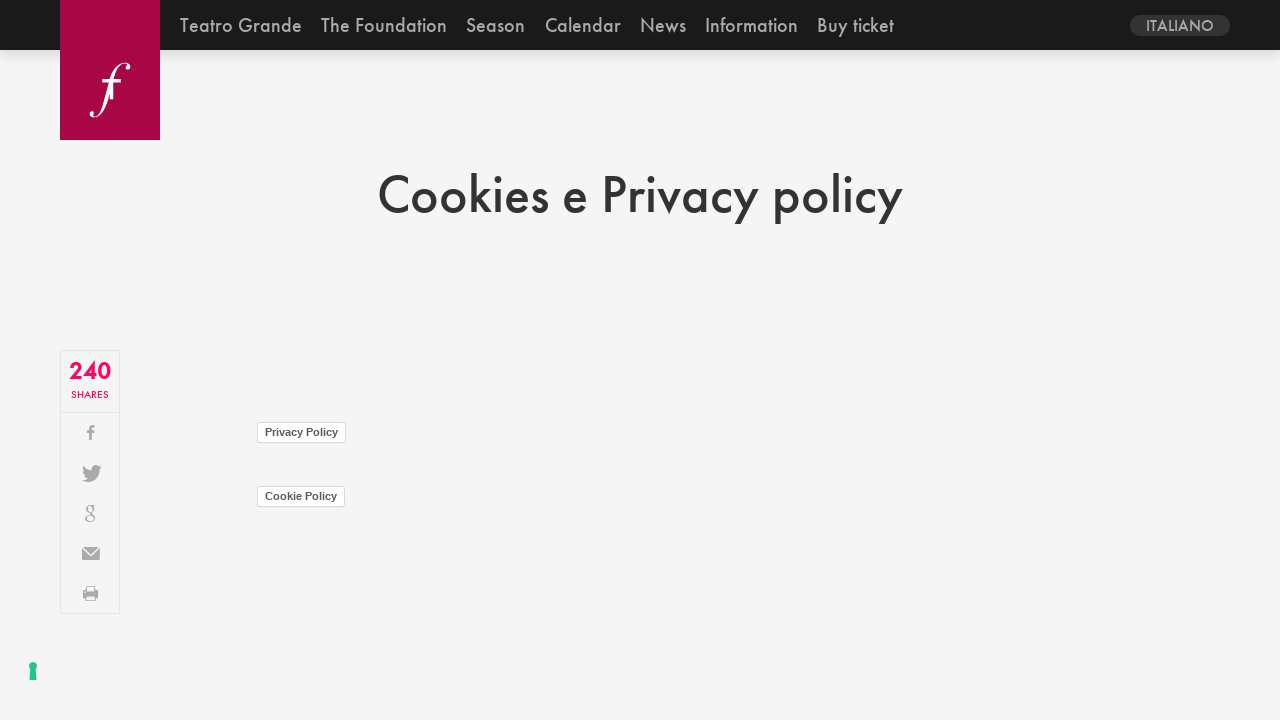

--- FILE ---
content_type: text/html; charset=UTF-8
request_url: https://www.teatrogrande.it/en/cookieseprivacypolicy/
body_size: 7325
content:
<!doctype html>
<html dir="ltr" lang="en-US" prefix="og: https://ogp.me/ns#">
<head>
	<meta charset="UTF-8" />
	



		<meta name="Description"content="">
		<meta name="author"		content="">
	<meta name="keywords"	content="">
	<meta name="title" 		content="">

	<meta name="viewport" 	content="initial-scale=1, width=device-width">
	<meta http-equiv="X-UA-Compatible" content="IE=edge">
	<link rel="icon" href="https://www.teatrogrande.it/wp-content/themes/teatrogrande/favicon.ico"/>

	<meta property="og:title" 		content="">
	<meta property="og:image" 		content="">
	<meta property="og:site_name"	content="">
	<meta property="og:url" 		content="">
	<meta property="og:description" content="">

	<script>
	  (function(d) {
	    var config = {
	      kitId: 'sec5umv',
	      scriptTimeout: 3000,
	      async: true
	    },
	    h=d.documentElement,t=setTimeout(function(){h.className=h.className.replace(/\bwf-loading\b/g,"")+" wf-inactive";},config.scriptTimeout),tk=d.createElement("script"),f=false,s=d.getElementsByTagName("script")[0],a;h.className+=" wf-loading";tk.src='https://use.typekit.net/'+config.kitId+'.js';tk.async=true;tk.onload=tk.onreadystatechange=function(){a=this.readyState;if(f||a&&a!="complete"&&a!="loaded")return;f=true;clearTimeout(t);try{Typekit.load(config)}catch(e){}};s.parentNode.insertBefore(tk,s)
	  })(document);
	</script>

	<script>
	  (function(i,s,o,g,r,a,m){i['GoogleAnalyticsObject']=r;i[r]=i[r]||function(){
	  (i[r].q=i[r].q||[]).push(arguments)},i[r].l=1*new Date();a=s.createElement(o),
	  m=s.getElementsByTagName(o)[0];a.async=1;a.src=g;m.parentNode.insertBefore(a,m)
	  })(window,document,'script','https://www.google-analytics.com/analytics.js','ga');

	  ga('create', 'UA-304654-23', 'auto');
	  ga('send', 'pageview');

	</script>


	<!--IUB-COOKIE-SKIP-START--><script type="text/javascript">
var _iub = _iub || [];
_iub.csConfiguration = {"askConsentAtCookiePolicyUpdate":true,"floatingPreferencesButtonDisplay":"bottom-left","perPurposeConsent":true,"reloadOnConsent":true,"siteId":2451440,"cookiePolicyId":30762489,"lang":"en-GB","banner":{"acceptButtonDisplay":true,"closeButtonDisplay":false,"customizeButtonDisplay":true,"explicitWithdrawal":true,"logo":null,"position":"float-bottom-center","rejectButtonDisplay":true}};
</script>
<script type="text/javascript" src="//cs.iubenda.com/sync/2451440.js"></script>
<script type="text/javascript" src="//cdn.iubenda.com/cs/iubenda_cs.js" charset="UTF-8" async></script>

			<script>
				var iCallback = function() {};
				var _iub = _iub || {};

				if ( typeof _iub.csConfiguration != 'undefined' ) {
					if ( 'callback' in _iub.csConfiguration ) {
						if ( 'onConsentGiven' in _iub.csConfiguration.callback )
							iCallback = _iub.csConfiguration.callback.onConsentGiven;

						_iub.csConfiguration.callback.onConsentGiven = function() {
							iCallback();

							/* separator */
							jQuery('noscript._no_script_iub').each(function (a, b) { var el = jQuery(b); el.after(el.html()); });
						}
					}
				}
			</script><!--IUB-COOKIE-SKIP-END--><link rel="alternate" hreflang="it-it" href="https://www.teatrogrande.it/cookieseprivacypolicy/" />
<link rel="alternate" hreflang="en-us" href="https://www.teatrogrande.it/en/cookieseprivacypolicy/" />

		<!-- All in One SEO 4.6.2 - aioseo.com -->
		<title>Cookies e Privacy policy | Fondazione Teatro Grande di Brescia</title>
		<meta name="description" content="Privacy Policy Cookie Policy" />
		<meta name="robots" content="max-image-preview:large" />
		<link rel="canonical" href="https://www.teatrogrande.it/en/cookieseprivacypolicy/" />
		<meta name="generator" content="All in One SEO (AIOSEO) 4.6.2" />
		<meta property="og:locale" content="en_US" />
		<meta property="og:site_name" content="Fondazione Teatro Grande di Brescia | Scoprirsi Grande" />
		<meta property="og:type" content="article" />
		<meta property="og:title" content="Cookies e Privacy policy | Fondazione Teatro Grande di Brescia" />
		<meta property="og:description" content="Privacy Policy Cookie Policy" />
		<meta property="og:url" content="https://www.teatrogrande.it/en/cookieseprivacypolicy/" />
		<meta property="article:published_time" content="2015-06-08T09:22:54+00:00" />
		<meta property="article:modified_time" content="2021-12-31T17:43:45+00:00" />
		<meta name="twitter:card" content="summary" />
		<meta name="twitter:title" content="Cookies e Privacy policy | Fondazione Teatro Grande di Brescia" />
		<meta name="twitter:description" content="Privacy Policy Cookie Policy" />
		<script type="application/ld+json" class="aioseo-schema">
			{"@context":"https:\/\/schema.org","@graph":[{"@type":"BreadcrumbList","@id":"https:\/\/www.teatrogrande.it\/en\/cookieseprivacypolicy\/#breadcrumblist","itemListElement":[{"@type":"ListItem","@id":"https:\/\/www.teatrogrande.it\/en\/#listItem","position":1,"name":"Home","item":"https:\/\/www.teatrogrande.it\/en\/","nextItem":"https:\/\/www.teatrogrande.it\/en\/cookieseprivacypolicy\/#listItem"},{"@type":"ListItem","@id":"https:\/\/www.teatrogrande.it\/en\/cookieseprivacypolicy\/#listItem","position":2,"name":"Cookies e Privacy policy","previousItem":"https:\/\/www.teatrogrande.it\/en\/#listItem"}]},{"@type":"Organization","@id":"https:\/\/www.teatrogrande.it\/en\/#organization","name":"Fondazione Teatro Grande di Brescia","url":"https:\/\/www.teatrogrande.it\/en\/"},{"@type":"WebPage","@id":"https:\/\/www.teatrogrande.it\/en\/cookieseprivacypolicy\/#webpage","url":"https:\/\/www.teatrogrande.it\/en\/cookieseprivacypolicy\/","name":"Cookies e Privacy policy | Fondazione Teatro Grande di Brescia","description":"Privacy Policy Cookie Policy","inLanguage":"en-US","isPartOf":{"@id":"https:\/\/www.teatrogrande.it\/en\/#website"},"breadcrumb":{"@id":"https:\/\/www.teatrogrande.it\/en\/cookieseprivacypolicy\/#breadcrumblist"},"datePublished":"2015-06-08T09:22:54+02:00","dateModified":"2021-12-31T18:43:45+01:00"},{"@type":"WebSite","@id":"https:\/\/www.teatrogrande.it\/en\/#website","url":"https:\/\/www.teatrogrande.it\/en\/","name":"Fondazione Teatro Grande di Brescia","description":"Scoprirsi Grande","inLanguage":"en-US","publisher":{"@id":"https:\/\/www.teatrogrande.it\/en\/#organization"}}]}
		</script>
		<!-- All in One SEO -->


<!-- Open Graph Meta Tags generated by MashShare 3.7.9 - https://mashshare.net -->
<meta property="og:type" content="article" /> 
<meta property="og:title" content="Cookies e Privacy policy" />
<meta property="og:description" content="&amp;nbsp;     Privacy Policy(function (w,d) {var loader = function () {var s = d.createElement(&quot;script&quot;), tag = d.getElementsByTagName(&quot;script&quot;)[0]; s.src=&quot;https://cdn.iubenda.com/iubenda.js&quot;; tag.parentNode.insertBefore(s,tag);}; if(w.addEventListener){w.addEventListener(&quot;load&quot;, loader, false);}else if(w.attachEvent){w.attachEvent(&quot;onload&quot;, loader);}else{w.onload = loader;}})(window, document);  Cookie Policy(function (w,d) {var loader = function () {var s =" />
<meta property="og:url" content="https://www.teatrogrande.it/en/cookieseprivacypolicy/" />
<meta property="og:site_name" content="Fondazione Teatro Grande di Brescia" />
<meta property="article:publisher" content="https://www.facebook.com/Teatro-Grande-281855758508942/" />
<meta property="article:published_time" content="2015-06-08T09:22:54+02:00" />
<meta property="article:modified_time" content="2021-12-31T18:43:45+01:00" />
<meta property="og:updated_time" content="2021-12-31T18:43:45+01:00" />
<!-- Open Graph Meta Tags generated by MashShare 3.7.9 - https://www.mashshare.net -->
<!-- Twitter Card generated by MashShare 3.7.9 - https://www.mashshare.net -->
<meta name="twitter:card" content="summary">
<meta name="twitter:title" content="Cookies e Privacy policy">
<meta name="twitter:description" content="&amp;nbsp;     Privacy Policy(function (w,d) {var loader = function () {var s = d.createElement(&quot;script&quot;), tag = d.getElementsByTagName(&quot;script&quot;)[0]; s.src=&quot;https://cdn.iubenda.com/iubenda.js&quot;; tag.parentNode.insertBefore(s,tag);}; if(w.addEventListener){w.addEventListener(&quot;load&quot;, loader, false);}else if(w.attachEvent){w.attachEvent(&quot;onload&quot;, loader);}else{w.onload = loader;}})(window, document);  Cookie Policy(function (w,d) {var loader = function () {var s =">
<meta name="twitter:site" content="@TeatroGrande">
<!-- Twitter Card generated by MashShare 3.7.9 - https://www.mashshare.net -->

<link rel='dns-prefetch' href='//www.googletagmanager.com' />
<link rel='dns-prefetch' href='//s.w.org' />
		<script type="text/javascript">
			window._wpemojiSettings = {"baseUrl":"https:\/\/s.w.org\/images\/core\/emoji\/13.0.1\/72x72\/","ext":".png","svgUrl":"https:\/\/s.w.org\/images\/core\/emoji\/13.0.1\/svg\/","svgExt":".svg","source":{"concatemoji":"https:\/\/www.teatrogrande.it\/wp-includes\/js\/wp-emoji-release.min.js?ver=5.7.14"}};
			!function(e,a,t){var n,r,o,i=a.createElement("canvas"),p=i.getContext&&i.getContext("2d");function s(e,t){var a=String.fromCharCode;p.clearRect(0,0,i.width,i.height),p.fillText(a.apply(this,e),0,0);e=i.toDataURL();return p.clearRect(0,0,i.width,i.height),p.fillText(a.apply(this,t),0,0),e===i.toDataURL()}function c(e){var t=a.createElement("script");t.src=e,t.defer=t.type="text/javascript",a.getElementsByTagName("head")[0].appendChild(t)}for(o=Array("flag","emoji"),t.supports={everything:!0,everythingExceptFlag:!0},r=0;r<o.length;r++)t.supports[o[r]]=function(e){if(!p||!p.fillText)return!1;switch(p.textBaseline="top",p.font="600 32px Arial",e){case"flag":return s([127987,65039,8205,9895,65039],[127987,65039,8203,9895,65039])?!1:!s([55356,56826,55356,56819],[55356,56826,8203,55356,56819])&&!s([55356,57332,56128,56423,56128,56418,56128,56421,56128,56430,56128,56423,56128,56447],[55356,57332,8203,56128,56423,8203,56128,56418,8203,56128,56421,8203,56128,56430,8203,56128,56423,8203,56128,56447]);case"emoji":return!s([55357,56424,8205,55356,57212],[55357,56424,8203,55356,57212])}return!1}(o[r]),t.supports.everything=t.supports.everything&&t.supports[o[r]],"flag"!==o[r]&&(t.supports.everythingExceptFlag=t.supports.everythingExceptFlag&&t.supports[o[r]]);t.supports.everythingExceptFlag=t.supports.everythingExceptFlag&&!t.supports.flag,t.DOMReady=!1,t.readyCallback=function(){t.DOMReady=!0},t.supports.everything||(n=function(){t.readyCallback()},a.addEventListener?(a.addEventListener("DOMContentLoaded",n,!1),e.addEventListener("load",n,!1)):(e.attachEvent("onload",n),a.attachEvent("onreadystatechange",function(){"complete"===a.readyState&&t.readyCallback()})),(n=t.source||{}).concatemoji?c(n.concatemoji):n.wpemoji&&n.twemoji&&(c(n.twemoji),c(n.wpemoji)))}(window,document,window._wpemojiSettings);
		</script>
		<style type="text/css">
img.wp-smiley,
img.emoji {
	display: inline !important;
	border: none !important;
	box-shadow: none !important;
	height: 1em !important;
	width: 1em !important;
	margin: 0 .07em !important;
	vertical-align: -0.1em !important;
	background: none !important;
	padding: 0 !important;
}
</style>
	<link rel='stylesheet' id='wp-block-library-css'  href='https://www.teatrogrande.it/wp-includes/css/dist/block-library/style.min.css?ver=5.7.14' type='text/css' media='all' />
<link rel='stylesheet' id='mailup-css'  href='https://www.teatrogrande.it/wp-content/plugins/mailup-email-and-newsletter-subscription-form/public/css/mailup-public.css?ver=1.2.0' type='text/css' media='all' />
<link rel='stylesheet' id='mashsb-styles-css'  href='https://www.teatrogrande.it/wp-content/plugins/mashsharer/assets/css/mashsb.min.css?ver=3.7.9' type='text/css' media='all' />
<style id='mashsb-styles-inline-css' type='text/css'>
.mashsb-count {color:#cccccc;}[class^="mashicon-"] .text, [class*=" mashicon-"] .text{
    text-indent: -9999px !important;
    line-height: 0px;
    display: block;
    } 
    [class^="mashicon-"] .text:after, [class*=" mashicon-"] .text:after {
        content: "" !important;
        text-indent: 0;
        font-size:13px;
        display: block !important;
    }
    [class^="mashicon-"], [class*=" mashicon-"] {
        width:25%;
        text-align: center !important;
    }
    [class^="mashicon-"] .icon:before, [class*=" mashicon-"] .icon:before {
        float:none;
        margin-right: 0;
    }
    .mashsb-buttons a{
       margin-right: 3px;
       margin-bottom:3px;
       min-width: 0;
       width: 41px;
    }
    .onoffswitch, 
    .onoffswitch-inner:before, 
    .onoffswitch-inner:after 
    .onoffswitch2,
    .onoffswitch2-inner:before, 
    .onoffswitch2-inner:after  {
        margin-right: 0px;
        width: 41px;
        line-height: 41px;
    }
</style>
<link rel='stylesheet' id='mashnet-styles-css'  href='https://www.teatrogrande.it/wp-content/plugins/mashshare-networks/assets/css/mashnet.min.css?ver=2.3.8' type='text/css' media='all' />
<link rel='stylesheet' id='teatrogrande-styles-css'  href='https://www.teatrogrande.it/wp-content/themes/teatrogrande/build/css/style.css?ver=1' type='text/css' media='all' />
<script type='text/javascript' src='https://www.teatrogrande.it/wp-includes/js/jquery/jquery.min.js?ver=3.5.1' id='jquery-core-js'></script>
<script type='text/javascript' src='https://www.teatrogrande.it/wp-includes/js/jquery/jquery-migrate.min.js?ver=3.3.2' id='jquery-migrate-js'></script>
<script type='text/javascript' src='https://www.teatrogrande.it/wp-content/plugins/mailup-email-and-newsletter-subscription-form/admin/js/jquery.validate.min.js?ver=1.19.3' id='mailup_validate-js'></script>
<script type='text/javascript' id='mailup-js-extra'>
/* <![CDATA[ */
var mailup_params = {"ajax_url":"https:\/\/www.teatrogrande.it\/wp-admin\/admin-ajax.php","ajaxNonce":"60d51079a9"};
/* ]]> */
</script>
<script type='text/javascript' src='https://www.teatrogrande.it/wp-content/plugins/mailup-email-and-newsletter-subscription-form/public/js/mailup-public.js?ver=1.2.0' id='mailup-js'></script>

<!-- Google tag (gtag.js) snippet added by Site Kit -->

<!-- Google Analytics snippet added by Site Kit -->
<script type='text/javascript' src='https://www.googletagmanager.com/gtag/js?id=GT-NFJ5QVTF' id='google_gtagjs-js' async></script>
<script type='text/javascript' id='google_gtagjs-js-after'>
window.dataLayer = window.dataLayer || [];function gtag(){dataLayer.push(arguments);}
gtag("set","linker",{"domains":["www.teatrogrande.it"]});
gtag("js", new Date());
gtag("set", "developer_id.dZTNiMT", true);
gtag("config", "GT-NFJ5QVTF");
</script>

<!-- End Google tag (gtag.js) snippet added by Site Kit -->
<link rel="https://api.w.org/" href="https://www.teatrogrande.it/en/wp-json/" /><link rel="alternate" type="application/json" href="https://www.teatrogrande.it/en/wp-json/wp/v2/pages/13873" /><link rel="EditURI" type="application/rsd+xml" title="RSD" href="https://www.teatrogrande.it/xmlrpc.php?rsd" />
<link rel="wlwmanifest" type="application/wlwmanifest+xml" href="https://www.teatrogrande.it/wp-includes/wlwmanifest.xml" /> 
<meta name="generator" content="WordPress 5.7.14" />
<link rel='shortlink' href='https://www.teatrogrande.it/en/?p=13873' />
<link rel="alternate" type="application/json+oembed" href="https://www.teatrogrande.it/en/wp-json/oembed/1.0/embed?url=https%3A%2F%2Fwww.teatrogrande.it%2Fen%2Fcookieseprivacypolicy%2F" />
<link rel="alternate" type="text/xml+oembed" href="https://www.teatrogrande.it/en/wp-json/oembed/1.0/embed?url=https%3A%2F%2Fwww.teatrogrande.it%2Fen%2Fcookieseprivacypolicy%2F&#038;format=xml" />
<meta name="generator" content="WPML ver:4.4.10 stt:1,27;" />
<meta name="generator" content="Site Kit by Google 1.125.0" />
<!-- Facebook Pixel Code -->
<script type='text/javascript'>
!function(f,b,e,v,n,t,s){if(f.fbq)return;n=f.fbq=function(){n.callMethod?
n.callMethod.apply(n,arguments):n.queue.push(arguments)};if(!f._fbq)f._fbq=n;
n.push=n;n.loaded=!0;n.version='2.0';n.queue=[];t=b.createElement(e);t.async=!0;
t.src=v;s=b.getElementsByTagName(e)[0];s.parentNode.insertBefore(t,s)}(window,
document,'script','https://connect.facebook.net/en_US/fbevents.js');
</script>
<!-- End Facebook Pixel Code -->
<script type='text/javascript'>
  fbq('init', '1872595942768846', {}, {
    "agent": "wordpress-5.7.14-3.0.6"
});
</script><script type='text/javascript'>
  fbq('track', 'PageView', []);
</script>
<!-- Facebook Pixel Code -->
<noscript>
<img height="1" width="1" style="display:none" alt="fbpx"
src="https://www.facebook.com/tr?id=1872595942768846&ev=PageView&noscript=1" />
</noscript>
<!-- End Facebook Pixel Code -->
		<style type="text/css" id="wp-custom-css">
			.toggle-box  {

      display: grid!important;

}
.toggle.h2  {

      display: grid!important;

}
.h2.style  {

      display: grid!important;

}
.cal-item  {

      display: grid!important;

}

		</style>
		</head>
<body class="page-template-default page page-id-13873" >

	<header class="site-header autoHide">

		<div class="header-inner">

			<a href="https://www.teatrogrande.it/en/" title="Fondazione Teatro Grande di Brescia">
				<svg class="logo--small" aria-labelledby="title desc" viewBox="0 0 512 512">
					<title	id="title">Fondazione Teatro Grande di Brescia</title>
					<desc	id="desc"></desc>
					<use xlink:href="https://www.teatrogrande.it/wp-content/themes/teatrogrande/build/icons/symbol/iconset.svg#logo--small"></use>
				</svg>
			</a>

			<button href="#" class="nav-trigger">
				<span class="burger-icon"></span>
			</button>

			<nav class="nav-container">

				<!-- navigation -->
				<ul id="menu-navigation-en" class="main-navigation site-inner"><li id="menu-item-6426" class="menu-item menu-item-type-post_type menu-item-object-page menu-item-has-children menu-item-6426"><a href="https://www.teatrogrande.it/en/teatro-grande/">Teatro Grande</a>
<ul class="sub-menu">
	<li id="menu-item-6427" class="menu-item menu-item-type-post_type menu-item-object-page menu-item-6427"><a href="https://www.teatrogrande.it/en/teatro-grande/storia/">History</a></li>
	<li id="menu-item-6428" class="menu-item menu-item-type-post_type menu-item-object-page menu-item-6428"><a href="https://www.teatrogrande.it/en/teatro-grande/spazi/">Spaces</a></li>
	<li id="menu-item-6443" class="menu-item menu-item-type-post_type menu-item-object-page menu-item-6443"><a href="https://www.teatrogrande.it/en/teatro-grande/backstages/">Behind The Scenes</a></li>
</ul>
</li>
<li id="menu-item-6429" class="menu-item menu-item-type-post_type menu-item-object-page menu-item-6429"><a href="https://www.teatrogrande.it/en/fondazione/">The Foundation</a></li>
<li id="menu-item-6346" class="menu-item menu-item-type-custom menu-item-object-custom menu-item-has-children menu-item-6346"><a href="#">Season</a>
<ul class="sub-menu">
	<li id="menu-item-6430" class="menu-item menu-item-type-post_type menu-item-object-page menu-item-6430"><a href="https://www.teatrogrande.it/en/lirica-e-balletto/">Opera and Ballet</a></li>
	<li id="menu-item-6431" class="menu-item menu-item-type-post_type menu-item-object-page menu-item-6431"><a href="https://www.teatrogrande.it/en/concerti/">Concerts</a></li>
	<li id="menu-item-6432" class="menu-item menu-item-type-post_type menu-item-object-page menu-item-6432"><a href="https://www.teatrogrande.it/en/danza/">Dance</a></li>
	<li id="menu-item-6433" class="menu-item menu-item-type-post_type menu-item-object-page menu-item-6433"><a href="https://www.teatrogrande.it/en/youth-projects/">Youth projects</a></li>
	<li id="menu-item-6434" class="menu-item menu-item-type-post_type menu-item-object-page menu-item-6434"><a href="https://www.teatrogrande.it/en/teatro/">Special Projects</a></li>
	<li id="menu-item-6435" class="menu-item menu-item-type-post_type menu-item-object-page menu-item-6435"><a href="https://www.teatrogrande.it/en/iniziative-culturali/">Cultural Events</a></li>
</ul>
</li>
<li id="menu-item-6436" class="menu-item menu-item-type-post_type menu-item-object-page menu-item-6436"><a href="https://www.teatrogrande.it/en/calendario/">Calendar</a></li>
<li id="menu-item-6444" class="menu-item menu-item-type-post_type menu-item-object-page menu-item-6444"><a href="https://www.teatrogrande.it/en/news/">News</a></li>
<li id="menu-item-6439" class="menu-item menu-item-type-post_type menu-item-object-page menu-item-6439"><a href="https://www.teatrogrande.it/en/informazioni/">Information</a></li>
<li id="menu-item-22219" class="menu-item menu-item-type-custom menu-item-object-custom menu-item-22219"><a href="https://teatrogrande.vivaticket.it/">Buy ticket</a></li>
</ul>
				<div class="nav-social">
					<!-- social -->
					

<div class="menu-social">

	<a class="social-vimeo" target="_blank" href="https://vimeo.com/user8784167">
		<svg>
			<use xlink:href="https://www.teatrogrande.it/wp-content/themes/teatrogrande/build/icons/symbol/iconset.svg#social-vimeo"></use>
		</svg>
	</a>

	<a class="social-facebook" target="_blank" href="https://www.facebook.com/pages/Teatro-Grande/281855758508942">
		<svg>
			<use xlink:href="https://www.teatrogrande.it/wp-content/themes/teatrogrande/build/icons/symbol/iconset.svg#social-facebook"></use>
		</svg>
	</a>


	<a class="social-twitter" target="_blank" href="https://twitter.com/#!/TeatroGrande">
		<svg>
			<use xlink:href="https://www.teatrogrande.it/wp-content/themes/teatrogrande/build/icons/symbol/iconset.svg#social-twitter"></use>
		</svg>
	</a>

	<a class="social-instagram" target="_blank" href="https://instagram.com/teatrogrande/">
		<svg>
			<use xlink:href="https://www.teatrogrande.it/wp-content/themes/teatrogrande/build/icons/symbol/iconset.svg#social-instagram"></use>
		</svg>
	</a>

	<a class="social-newsletter" target="_blank" href="https://www.teatrogrande.it/en//informazioni/newsletter/">
		<svg>
			<use xlink:href="https://www.teatrogrande.it/wp-content/themes/teatrogrande/build/icons/symbol/iconset.svg#social-newsletter"></use>
		</svg>
	</a>


</div>
					<!-- lang -->
					
<div
	 class="wpml-ls-statics-shortcode_actions wpml-ls wpml-ls-legacy-dropdown js-wpml-ls-legacy-dropdown" id="lang_sel">
	<ul>

		<li tabindex="0" class="wpml-ls-slot-shortcode_actions wpml-ls-item wpml-ls-item-en wpml-ls-current-language wpml-ls-last-item wpml-ls-item-legacy-dropdown">
			<a href="#" class="js-wpml-ls-item-toggle wpml-ls-item-toggle lang_sel_sel icl-en">
                <span class="wpml-ls-native icl_lang_sel_native">English</span></a>

			<ul class="wpml-ls-sub-menu">
				
					<li class="icl-it wpml-ls-slot-shortcode_actions wpml-ls-item wpml-ls-item-it wpml-ls-first-item">
						<a href="https://www.teatrogrande.it/cookieseprivacypolicy/" class="wpml-ls-link">
                            <span class="wpml-ls-native icl_lang_sel_native" lang="it">Italiano</span></a>
					</li>

							</ul>

		</li>

	</ul>
</div>
				</div>
			</nav>


		</div>
	</header>

	<div id="smoothBody" class="main-container site-inner padding-inner m-scene scene_element--fadeinup">

	<article id="post-13873" class="post-13873 page type-page status-publish hentry"> 

		
		<!-- entry-cover -->
		<!--  ENTRY COVER	-->


	<div class="entry-cover--off">
		<div class="entry-title">
			<h1>Cookies e Privacy policy</h1>
			<h2></h>
		</div>
	</div>
				








	
		
					

		<div class="entry-container">
			<div class="row gutters row-start">
				<div class="col--s-2-12">
					<div class="entry-social">
						<aside class="mashsb-container mashsb-main mashsb-stretched"><div class="mashsb-box"><div class="mashsb-count mash-small" style="float:left;"><div class="counts mashsbcount">240</div><span class="mashsb-sharetext">SHARES</span></div><div class="mashsb-buttons"><a class="mashicon-facebook mash-small mash-center mashsb-noshadow" href="https://www.facebook.com/sharer.php?u=https%3A%2F%2Fwww.teatrogrande.it%2Fen%2Fcookieseprivacypolicy%2F" target="_top" rel="nofollow"><span class="icon"></span><span class="text">Share</span></a><a class="mashicon-twitter mash-small mash-center mashsb-noshadow" href="https://twitter.com/intent/tweet?text=Cookies%20e%20Privacy%20policy&url=https://www.teatrogrande.it/en/cookieseprivacypolicy/&via=TeatroGrande" target="_top" rel="nofollow"><span class="icon"></span><span class="text">Tweet</span></a><a class="mashicon-google mash-small mash-center mashsb-noshadow" href="https://plus.google.com/share?text=Cookies+e+Privacy+policy&amp;url=https%3A%2F%2Fwww.teatrogrande.it%2Fen%2Fcookieseprivacypolicy%2F" target="_top" rel="nofollow"><span class="icon"></span><span class="text">Share</span></a><a class="mashicon-subscribe mash-small mash-center mashsb-noshadow" href="#" target="_top" rel="nofollow"><span class="icon"></span><span class="text">Subscribe</span></a><a class="mashicon-print mash-small mash-center mashsb-noshadow" href="http://www.printfriendly.com/print/?url=https%3A%2F%2Fwww.teatrogrande.it%2Fen%2Fcookieseprivacypolicy%2F&amp;item=Cookies+e+Privacy+policy" target="_top" rel="nofollow"><span class="icon"></span><span class="text">Print</span></a><div class="onoffswitch2 mash-small mashsb-noshadow" style="display:none;"></div></div></div>
                    <div style="clear:both;"></div></aside>
            <!-- Share buttons made by mashshare.net - Version: 3.7.9-->					</div>
				</div>
				
				<div class="col--s-9-12 col--m-7-12">
					<div class="entry-content">
						<div class="page" title="Page 1">
<div class="layoutArea">
<div class="column">
<p>&nbsp;</p>
</div>
</div>
</div>
<p><a href="https://www.iubenda.com/privacy-policy/30762489" class="iubenda-white no-brand iubenda-noiframe iubenda-embed iubenda-noiframe " title="Privacy Policy ">Privacy Policy</a><script type="text/javascript">(function (w,d) {var loader = function () {var s = d.createElement("script"), tag = d.getElementsByTagName("script")[0]; s.src="https://cdn.iubenda.com/iubenda.js"; tag.parentNode.insertBefore(s,tag);}; if(w.addEventListener){w.addEventListener("load", loader, false);}else if(w.attachEvent){w.attachEvent("onload", loader);}else{w.onload = loader;}})(window, document);</script></p>
<p><a href="https://www.iubenda.com/privacy-policy/30762489/cookie-policy" class="iubenda-white no-brand iubenda-noiframe iubenda-embed iubenda-noiframe " title="Cookie Policy ">Cookie Policy</a><script type="text/javascript">(function (w,d) {var loader = function () {var s = d.createElement("script"), tag = d.getElementsByTagName("script")[0]; s.src="https://cdn.iubenda.com/iubenda.js"; tag.parentNode.insertBefore(s,tag);}; if(w.addEventListener){w.addEventListener("load", loader, false);}else if(w.attachEvent){w.attachEvent("onload", loader);}else{w.onload = loader;}})(window, document);</script></p>
					</div>
				</div>
				<div class="col--m-3-12">
					<div class="entry-sidebar">
											</div>
				</div>
			</div>
		</div>

	</article> 



<div class="pre-footer full-width">		

	<h3 class="box__heading">Follow Us</h3>
	

<div class="menu-social">

	<a class="social-vimeo" target="_blank" href="https://vimeo.com/user8784167">
		<svg>
			<use xlink:href="https://www.teatrogrande.it/wp-content/themes/teatrogrande/build/icons/symbol/iconset.svg#social-vimeo"></use>
		</svg>
	</a>

	<a class="social-facebook" target="_blank" href="https://www.facebook.com/pages/Teatro-Grande/281855758508942">
		<svg>
			<use xlink:href="https://www.teatrogrande.it/wp-content/themes/teatrogrande/build/icons/symbol/iconset.svg#social-facebook"></use>
		</svg>
	</a>


	<a class="social-twitter" target="_blank" href="https://twitter.com/#!/TeatroGrande">
		<svg>
			<use xlink:href="https://www.teatrogrande.it/wp-content/themes/teatrogrande/build/icons/symbol/iconset.svg#social-twitter"></use>
		</svg>
	</a>

	<a class="social-instagram" target="_blank" href="https://instagram.com/teatrogrande/">
		<svg>
			<use xlink:href="https://www.teatrogrande.it/wp-content/themes/teatrogrande/build/icons/symbol/iconset.svg#social-instagram"></use>
		</svg>
	</a>

	<a class="social-newsletter" target="_blank" href="https://www.teatrogrande.it/en//informazioni/newsletter/">
		<svg>
			<use xlink:href="https://www.teatrogrande.it/wp-content/themes/teatrogrande/build/icons/symbol/iconset.svg#social-newsletter"></use>
		</svg>
	</a>


</div>
	
</div>

<footer class="site-footer full-width">
		
	<div class="footer__inner padding-inner">
			
		
		<div class="row gutters">
	
			<div class="col--m-8-12">

				<div class="logo__container">
					
					<a href="https://www.teatrogrande.it/en/" title="Fondazione Teatro Grande di Brescia">
						
						<svg class="logo--big" aria-labelledby="title desc">
							<title	id="title">Fondazione Teatro Grande di Brescia</title>
							<desc	id="desc"></desc>
							<use xlink:href="https://www.teatrogrande.it/wp-content/themes/teatrogrande/build/icons/symbol/iconset.svg#logo--big"></use>
						</svg>
					
					</a>
			
					<div class="footer__info">
						<h2 class="footer-heading">Teatro Grande</h2>
						<p>c.so Zanardelli, 9a - Brescia</p>
			
						<h2 class="footer-heading">Fondazione del Teatro Grande di Brescia</h2>
						<p>Via Paganora, 19/A 25121 Brescia (BS)<br/> 
						Tel +39 030 2979311 <br/>
						Fax +39 030 2906575 <br/>
						<a href="mailto:info@teatrogrande.it">info@teatrogrande.it</a> <br/>
						P.IVA 03237530989</p>	
					</div>
				</div>	
			</div>
				
		

			<div class="col--xs-1-2 col--m-2-12">
								
				<ul id="menu-navigation-en-1" class="footer-navigation"><li class="menu-item menu-item-type-post_type menu-item-object-page menu-item-has-children menu-item-6426"><a href="https://www.teatrogrande.it/en/teatro-grande/">Teatro Grande</a></li>
<li class="menu-item menu-item-type-post_type menu-item-object-page menu-item-6429"><a href="https://www.teatrogrande.it/en/fondazione/">The Foundation</a></li>
<li class="menu-item menu-item-type-custom menu-item-object-custom menu-item-has-children menu-item-6346"><a href="#">Season</a></li>
<li class="menu-item menu-item-type-post_type menu-item-object-page menu-item-6436"><a href="https://www.teatrogrande.it/en/calendario/">Calendar</a></li>
<li class="menu-item menu-item-type-post_type menu-item-object-page menu-item-6444"><a href="https://www.teatrogrande.it/en/news/">News</a></li>
<li class="menu-item menu-item-type-post_type menu-item-object-page menu-item-6439"><a href="https://www.teatrogrande.it/en/informazioni/">Information</a></li>
<li class="menu-item menu-item-type-custom menu-item-object-custom menu-item-22219"><a href="https://teatrogrande.vivaticket.it/">Buy ticket</a></li>
</ul>			
			</div>
			
			<div class="col--xs-1-2 col--m-2-12">
				
				<ul id="menu-navigation-footer-en" class="footer-navigation-secondary"><li id="menu-item-6445" class="menu-item menu-item-type-post_type menu-item-object-page menu-item-6445"><a href="https://www.teatrogrande.it/en/informazioni/">Information</a></li>
</ul>	
			</div>	

				
				

		</div>
					
		<h3 class="firma">
			Edit and powered by <a href="https://www.agorasrl.cloud" rel="external" target="_blank">Agorà s.r.l.</a>
		</h3>
		
	</div>

</footer>

</div> <!-- end smooth -->

    <!-- Facebook Pixel Event Code -->
    <script type='text/javascript'>
        document.addEventListener( 'wpcf7mailsent', function( event ) {
        if( "fb_pxl_code" in event.detail.apiResponse){
          eval(event.detail.apiResponse.fb_pxl_code);
        }
      }, false );
    </script>
    <!-- End Facebook Pixel Event Code -->
    <div id='fb-pxl-ajax-code'></div><script type='text/javascript' id='mashsb-js-extra'>
/* <![CDATA[ */
var mashsb = {"shares":"240","round_shares":"1","animate_shares":"1","dynamic_buttons":"0","share_url":"https:\/\/www.teatrogrande.it\/en\/cookieseprivacypolicy\/","title":"Cookies+e+Privacy+policy","image":null,"desc":"\u00a0\n\n\n\n\nPrivacy Policy(function (w,d) {var loader = function () {var s = d.createElement(\"script\"), tag = d.getElementsByTagName(\"script\")[0]; s.src=\"https:\/\/cdn.iubenda.com\/iubenda.js\"; tag.parentNode.insertBefore(s,tag);}; if(w.addEventListener){w.addEventListener(\"load\", loader, false);}else if(w.attachEvent){w.attachEvent(\"onload\", loader);}else{w.onload = loader;}})(window, document);\n\nCookie Policy(function (w,d) {var loader = function () {var s = \u2026","hashtag":"@TeatroGrande","subscribe":"link","subscribe_url":"","activestatus":"1","singular":"1","twitter_popup":"1","refresh":"0","nonce":"9ac6863354","postid":"13873","servertime":"1768570994","ajaxurl":"https:\/\/www.teatrogrande.it\/wp-admin\/admin-ajax.php"};
/* ]]> */
</script>
<script type='text/javascript' src='https://www.teatrogrande.it/wp-content/plugins/mashsharer/assets/js/mashsb.min.js?ver=3.7.9' id='mashsb-js'></script>
<script type='text/javascript' id='mashnet-js-extra'>
/* <![CDATA[ */
var mashnet = {"body":"","subject":"","pinterest_select":"0"};
/* ]]> */
</script>
<script type='text/javascript' src='https://www.teatrogrande.it/wp-content/plugins/mashshare-networks/assets/js/mashnet.min.js?ver=2.3.8' id='mashnet-js'></script>
<script type='text/javascript' src='https://www.teatrogrande.it/wp-content/themes/teatrogrande/build/js/teatrogrande.js?ver=1' id='teatrogrande-js-js'></script>
<script type='text/javascript' src='https://www.teatrogrande.it/wp-includes/js/wp-embed.min.js?ver=5.7.14' id='wp-embed-js'></script>
<script>     	
jQuery(document).ready(function($) { 
	
	$(".entry-content").fitVids();

});

</script>
</body>
</html>

--- FILE ---
content_type: text/css
request_url: https://www.teatrogrande.it/wp-content/themes/teatrogrande/build/css/style.css?ver=1
body_size: 7964
content:
.dark-bg{background-color:#333;color:#f5f5f5}.light-bg{background:#f5f5f5;color:#333}html{-ms-text-size-adjust:100%;-webkit-text-size-adjust:100%;-moz-osx-font-smoothing:grayscale;-webkit-tap-highlight-color:transparent}body{margin:0;font:16px}iframe{border:0}h1,h2,h3,h4,h5,p,ul,ol,blockquote,figure,button{margin:0;padding:0}main,li{display:block}h1,h2,h3,h4,h5,p{font-size:inherit}sup{position:relative;top:-.5em;font-size:65%;line-height:0;vertical-align:baseline}a,button{color:inherit}a{text-decoration:none}button{overflow:visible;border:0;font:inherit;letter-spacing:inherit;background:none;cursor:pointer;-webkit-font-smoothing:inherit}button:focus{outline:0}::-moz-focus-inner{padding:0;border:0}img{max-width:100%;height:auto;border:0}.slick-slider{position:relative;display:block;box-sizing:border-box;-webkit-touch-callout:none;-webkit-user-select:none;-moz-user-select:none;-ms-user-select:none;user-select:none;-ms-touch-action:pan-y;touch-action:pan-y;-webkit-tap-highlight-color:transparent}.slick-list{position:relative;overflow:hidden;display:block;margin:0;padding:0}.slick-list:focus{outline:none}.slick-list.dragging{cursor:pointer;cursor:hand}.slick-slider .slick-track,.slick-slider .slick-list{transform:translate3d(0, 0, 0)}.slick-track{position:relative;left:0;top:0;display:block;margin-left:auto;margin-right:auto}.slick-track:before,.slick-track:after{content:"";display:table}.slick-track:after{clear:both}.slick-loading .slick-track{visibility:hidden}.slick-slide{float:left;height:100%;min-height:1px;display:none}[dir="rtl"] .slick-slide{float:right}.slick-slide img{display:block}.slick-slide.slick-loading img{display:none}.slick-slide.dragging img{pointer-events:none}.slick-initialized .slick-slide{display:block}.slick-loading .slick-slide{visibility:hidden}.slick-vertical .slick-slide{display:block;height:auto;border:1px solid transparent}.slick-arrow.slick-hidden{display:none}.slick-loading .slick-list{background:#fff url("./../img/ajax-loader.gif") center center no-repeat}@font-face{font-family:"slick";src:url("../fonts/slick.eot");src:url("../fonts/slick.eot?#iefix") format("embedded-opentype"),url("../fonts/slick.woff") format("woff"),url("../fonts/slick.ttf") format("truetype"),url("../fonts/slick.svg#slick") format("svg");font-weight:normal;font-style:normal}.slick-prev,.slick-next{position:absolute;display:block;height:20px;width:20px;line-height:0px;font-size:0px;cursor:pointer;background:transparent;color:transparent;top:50%;transform:translate(0, -50%);padding:0;border:none;outline:none}.slick-prev:hover,.slick-prev:focus,.slick-next:hover,.slick-next:focus{outline:none;background:transparent;color:transparent}.slick-prev:hover:before,.slick-prev:focus:before,.slick-next:hover:before,.slick-next:focus:before{opacity:1}.slick-prev.slick-disabled:before,.slick-next.slick-disabled:before{opacity:.25}.slick-prev:before,.slick-next:before{font-family:"slick";font-size:20px;line-height:1;color:#fff;opacity:.75;-webkit-font-smoothing:antialiased;-moz-osx-font-smoothing:grayscale}.slick-prev{left:-25px}[dir="rtl"] .slick-prev{left:auto;right:-25px}.slick-prev:before{content:"←"}[dir="rtl"] .slick-prev:before{content:"→"}.slick-next{right:-25px}[dir="rtl"] .slick-next{left:-25px;right:auto}.slick-next:before{content:"→"}[dir="rtl"] .slick-next:before{content:"←"}.slick-dotted.slick-slider{margin-bottom:30px}.slick-dots{position:absolute;bottom:-25px;list-style:none;display:block;text-align:center;padding:0;margin:0;width:100%}.slick-dots li{position:relative;display:inline-block;height:20px;width:20px;margin:0 5px;padding:0;cursor:pointer}.slick-dots li button{border:0;background:transparent;display:block;height:20px;width:20px;outline:none;line-height:0px;font-size:0px;color:transparent;padding:5px;cursor:pointer}.slick-dots li button:hover,.slick-dots li button:focus{outline:none}.slick-dots li button:hover:before,.slick-dots li button:focus:before{opacity:1}.slick-dots li.slick-active button:before{color:#000;opacity:.75}.row{display:-ms-flexbox;display:flex;-ms-flex-wrap:wrap;flex-wrap:wrap;-ms-flex-pack:center;justify-content:center;-ms-flex-line-pack:start;align-content:flex-start}.row.gutters{margin-left:-10px;margin-right:-10px}.row.gutters>*{padding-left:10px;padding-right:10px}.row.centered{-ms-flex-pack:center;justify-content:center;-ms-flex-align:center;align-items:center;-ms-flex-line-pack:center;align-content:center;height:100%}.row.centered-column{-ms-flex-pack:center;justify-content:center;-ms-flex-align:center;align-items:center;-ms-flex-line-pack:center;align-content:center;-ms-flex-direction:column;flex-direction:column;height:100%}.row.row-start{-ms-flex-direction:row;flex-direction:row;-ms-flex-pack:start;justify-content:flex-start}.row.row-center{-ms-flex-direction:row;flex-direction:row;-ms-flex-pack:center;justify-content:center}.row.row-end{-ms-flex-direction:row;flex-direction:row;-ms-flex-pack:end;justify-content:flex-end}.row.column-start{-ms-flex-direction:column;flex-direction:column;-ms-flex-align:start;align-items:flex-start;-ms-flex-line-pack:start;align-content:flex-start;-ms-flex-pack:start;justify-content:flex-start}.row.column-center{-ms-flex-direction:column;flex-direction:column;-ms-flex-align:center;align-items:center;-ms-flex-line-pack:center;align-content:center;-ms-flex-pack:start;justify-content:flex-start}.row.column-end{-ms-flex-direction:column;flex-direction:column;-ms-flex-align:end;align-items:flex-end;-ms-flex-line-pack:end;align-content:flex-end;-ms-flex-pack:start;justify-content:flex-start}.row.wrap{-ms-flex-wrap:wrap;flex-wrap:wrap}.row.wrap-reverse{-ms-flex-wrap:wrap-reverse;flex-wrap:wrap-reverse}.row.nowrap{-ms-flex-wrap:nowrap;flex-wrap:nowrap}.row.direction-row{-ms-flex-direction:row;flex-direction:row}.row.direction-reverse{-ms-flex-direction:row-reverse;flex-direction:row-reverse}.row.direction-column{-ms-flex-direction:column;flex-direction:column}.row.direction-column-reverse{-ms-flex-direction:column-reverse;flex-direction:column-reverse}.row.justify-start{-ms-flex-pack:start;justify-content:flex-start}.row.justify-end{-ms-flex-pack:end;justify-content:flex-end}.row.justify-center{-ms-flex-pack:center;justify-content:center}.row.justify-between{-ms-flex-pack:justify;justify-content:space-between}.row.justify-around{-ms-flex-pack:distribute;justify-content:space-around}.row.items-start{-ms-flex-align:start;align-items:flex-start}.row.items-end{-ms-flex-align:end;align-items:flex-end}.row.items-center{-ms-flex-align:center;align-items:center}.row.items-stretch{-ms-flex-align:stretch;align-items:stretch}.row.items-baseline{-ms-flex-align:baseline;align-items:baseline}.row.content-start{-ms-flex-line-pack:start;align-content:flex-start}.row.content-end{-ms-flex-line-pack:end;align-content:flex-end}.row.content-center{-ms-flex-line-pack:center;align-content:center}.row.content-between{-ms-flex-line-pack:justify;align-content:space-between}.row.content-around{-ms-flex-line-pack:distribute;align-content:space-around}.col--xs-1-1,.col--s-1-1,.col--m-1-1,.col--l-1-1,.col--xs-1-2,.col--s-1-2,.col--m-1-2,.col--l-1-2,.col--xs-2-2,.col--s-2-2,.col--m-2-2,.col--l-2-2,.col--xs-1-3,.col--s-1-3,.col--m-1-3,.col--l-1-3,.col--xs-2-3,.col--s-2-3,.col--m-2-3,.col--l-2-3,.col--xs-3-3,.col--s-3-3,.col--m-3-3,.col--l-3-3,.col--xs-1-4,.col--s-1-4,.col--m-1-4,.col--l-1-4,.col--xs-2-4,.col--s-2-4,.col--m-2-4,.col--l-2-4,.col--xs-3-4,.col--s-3-4,.col--m-3-4,.col--l-3-4,.col--xs-4-4,.col--s-4-4,.col--m-4-4,.col--l-4-4,.col--xs-1-12,.col--s-1-12,.col--m-1-12,.col--l-1-12,.col--xs-2-12,.col--s-2-12,.col--m-2-12,.col--l-2-12,.col--xs-3-12,.col--s-3-12,.col--m-3-12,.col--l-3-12,.col--xs-4-12,.col--s-4-12,.col--m-4-12,.col--l-4-12,.col--xs-5-12,.col--s-5-12,.col--m-5-12,.col--l-5-12,.col--xs-6-12,.col--s-6-12,.col--m-6-12,.col--l-6-12,.col--xs-7-12,.col--s-7-12,.col--m-7-12,.col--l-7-12,.col--xs-8-12,.col--s-8-12,.col--m-8-12,.col--l-8-12,.col--xs-9-12,.col--s-9-12,.col--m-9-12,.col--l-9-12,.col--xs-10-12,.col--s-10-12,.col--m-10-12,.col--l-10-12,.col--xs-11-12,.col--s-11-12,.col--m-11-12,.col--l-11-12,.col--xs-12-12,.col--s-12-12,.col--m-12-12,.col--l-12-12{width:100%}@media (min-width: 0){.col--xs-1-1{width:100%}.col--xs-1-2{width:50%}.col--xs-2-2{width:100%}.col--xs-1-3{width:33.33333%}.col--xs-2-3{width:66.66667%}.col--xs-3-3{width:100%}.col--xs-1-4{width:25%}.col--xs-2-4{width:50%}.col--xs-3-4{width:75%}.col--xs-4-4{width:100%}.col--xs-1-12{width:8.33333%}.col--xs-2-12{width:16.66667%}.col--xs-3-12{width:25%}.col--xs-4-12{width:33.33333%}.col--xs-5-12{width:41.66667%}.col--xs-6-12{width:50%}.col--xs-7-12{width:58.33333%}.col--xs-8-12{width:66.66667%}.col--xs-9-12{width:75%}.col--xs-10-12{width:83.33333%}.col--xs-11-12{width:91.66667%}.col--xs-12-12{width:100%}}@media (min-width: 480px){.col--s-1-1{width:100%}.col--s-1-2{width:50%}.col--s-2-2{width:100%}.col--s-1-3{width:33.33333%}.col--s-2-3{width:66.66667%}.col--s-3-3{width:100%}.col--s-1-4{width:25%}.col--s-2-4{width:50%}.col--s-3-4{width:75%}.col--s-4-4{width:100%}.col--s-1-12{width:8.33333%}.col--s-2-12{width:16.66667%}.col--s-3-12{width:25%}.col--s-4-12{width:33.33333%}.col--s-5-12{width:41.66667%}.col--s-6-12{width:50%}.col--s-7-12{width:58.33333%}.col--s-8-12{width:66.66667%}.col--s-9-12{width:75%}.col--s-10-12{width:83.33333%}.col--s-11-12{width:91.66667%}.col--s-12-12{width:100%}}@media (min-width: 768px){.col--m-1-1{width:100%}.col--m-1-2{width:50%}.col--m-2-2{width:100%}.col--m-1-3{width:33.33333%}.col--m-2-3{width:66.66667%}.col--m-3-3{width:100%}.col--m-1-4{width:25%}.col--m-2-4{width:50%}.col--m-3-4{width:75%}.col--m-4-4{width:100%}.col--m-1-12{width:8.33333%}.col--m-2-12{width:16.66667%}.col--m-3-12{width:25%}.col--m-4-12{width:33.33333%}.col--m-5-12{width:41.66667%}.col--m-6-12{width:50%}.col--m-7-12{width:58.33333%}.col--m-8-12{width:66.66667%}.col--m-9-12{width:75%}.col--m-10-12{width:83.33333%}.col--m-11-12{width:91.66667%}.col--m-12-12{width:100%}}@media (min-width: 1024px){.col--l-1-1{width:100%}.col--l-1-2{width:50%}.col--l-2-2{width:100%}.col--l-1-3{width:33.33333%}.col--l-2-3{width:66.66667%}.col--l-3-3{width:100%}.col--l-1-4{width:25%}.col--l-2-4{width:50%}.col--l-3-4{width:75%}.col--l-4-4{width:100%}.col--l-1-12{width:8.33333%}.col--l-2-12{width:16.66667%}.col--l-3-12{width:25%}.col--l-4-12{width:33.33333%}.col--l-5-12{width:41.66667%}.col--l-6-12{width:50%}.col--l-7-12{width:58.33333%}.col--l-8-12{width:66.66667%}.col--l-9-12{width:75%}.col--l-10-12{width:83.33333%}.col--l-11-12{width:91.66667%}.col--l-12-12{width:100%}}[class*="col--"]{background-clip:content-box;display:-ms-flexbox;display:flex}@media only screen and (min-width: 768px){.row.gutters{margin-left:-10px;margin-right:-10px}.row.gutters>*{padding-left:10px;padding-right:10px}}.visible-xs,.visible-s,.visible-m,.visible-l{display:none !important}.hidden-xs,.hidden-s,.hidden-m,.hidden-l{display:block !important}.row.hidden-xs,.row.hidden-s,.row.hidden-m,.row.hidden-l{display:-ms-flexbox !important;display:flex !important}@media (max-width: 479px){.visible-xs{display:block !important}.row.visible-xs{display:-ms-flexbox !important;display:flex !important}.hidden-xs{display:none !important}.row.hidden-xs{display:none !important}}@media (min-width: 480px) and (max-width: 767px){.visible-s{display:block !important}.row.visible-s{display:-ms-flexbox !important;display:flex !important}.hidden-s{display:none !important}.row.hidden-s{display:none !important}}@media (min-width: 768px) and (max-width: 1023px){.visible-m{display:block !important}.row.visible-m{display:-ms-flexbox !important;display:flex !important}.hidden-m{display:none !important}.row.hidden-m{display:none !important}}@media (min-width: 1024px){.visible-l{display:block !important}.row.visible-l{display:-ms-flexbox !important;display:flex !important}.hidden-l{display:none !important}.row.hidden-l{display:none !important}}html{width:100%;height:100%;margin:0px;padding:0px;overflow-x:hidden;-webkit-font-smoothing:antialiased;-moz-osx-font-smoothing:grayscale}body{width:100%;margin:0;padding:0;overflow-x:hidden !important;font-family:"futura-pt",sans-serif;color:#333;font-size:16px;font-weight:400;background-color:#f5f5f5;-webkit-overflow-scrolling:touch}.main-container{display:-ms-flexbox;display:flex;min-height:100vh;-ms-flex-direction:column;flex-direction:column}article{-ms-flex:1;flex:1;padding:50px 0px}.myinner,.site-max-width,.site-inner{max-width:1200px;margin:0 auto}.padding-inner{padding:0 20px}.separator{width:100%;border:none;height:2px;margin-bottom:2px;background-color:currentcolor}.responsive{width:100%;height:auto}a{color:#666;text-decoration:none;outline:0}a:focus{outline:0}h1{font-family:"futura-pt",sans-serif;font-weight:500;font-size:54px;line-height:58px;font-style:normal}h2{font-family:"futura-pt",sans-serif;font-weight:500;font-size:28px;line-height:32px;font-style:normal}h3{font-family:"futura-pt",sans-serif;font-weight:500;font-size:16px;line-height:1.4;font-style:normal}p{font-family:"futura-pt",sans-serif;font-size:16px;line-height:1.4;font-weight:400;font-style:normal;color:#333}strong{font-weight:500}u{text-decoration:none;border-bottom:2px solid #333}ul{list-style:none}.align-center{text-align:center}.align-left{text-align:left}.align-right{text-align:right}.clear{clear:both}.size-auto,.size-full,.size-large,.size-medium,.size-thumbnail{max-width:100%;height:auto}*,:after,::before{box-sizing:border-box;margin:0;padding:0}.not-selectable,.myinner>a,.icon{-webkit-user-select:none;-moz-user-select:none;-ms-user-select:none;user-select:none}.transition-color{transition:color 1s ease-out}button{height:50px;line-height:50px;min-width:50px}button:focus{outline:0}svg{height:50px;width:40px}.full-width{position:relative;width:100vw;left:50%;right:50%;margin-left:-50vw;margin-right:-50vw}.overlay:before{position:absolute;content:"";top:0;left:0;width:100%;height:100%;opacity:.25;background-color:black}.vh-0{height:0vh}.vh-10{height:10vh}.vh-15{height:15vh}.vh-20{height:20vh}.vh-25{height:25vh}.vh-30{height:30vh}.vh-35{height:35vh}.vh-40{height:40vh}.vh-45{height:45vh}.vh-50{height:50vh}.vh-55{height:55vh}.vh-60{height:60vh}.vh-65{height:65vh}.vh-70{height:70vh}.vh-75{height:75vh}.vh-80{height:80vh}.vh-85{height:85vh}.vh-90{height:90vh}.vh-95{height:95vh}.vh-100{height:100vh}.push-0{margin-left:0%}.push-10{margin-left:10%}.push-15{margin-left:15%}.push-20{margin-left:20%}.push-25{margin-left:25%}.push-30{margin-left:30%}.push-35{margin-left:35%}.push-40{margin-left:40%}.push-45{margin-left:45%}.push-50{margin-left:50%}.push-55{margin-left:55%}.push-60{margin-left:60%}.push-65{margin-left:65%}.push-70{margin-left:70%}.push-75{margin-left:75%}.push-80{margin-left:80%}.push-85{margin-left:85%}.push-90{margin-left:90%}.push-95{margin-left:95%}.push-100{margin-left:100%}#cookie-law-info-bar{padding:20px 20px !important;font-size:16px !important;line-height:20px !important;text-align:center !important;background-color:#a90645 !important}#cookie-law-info-bar a{color:#FFF !important;text-decoration:underline !important}#cookie-law-info-bar span{display:block !important;max-width:960px !important;text-align:left !important;margin:10px auto !important}#cookie-law-info-bar span #cookie_action_close_header{display:block !important;width:200px !important;margin:20px auto 10px auto !important;line-height:20px;text-transform:uppercase !important;text-align:center !important;text-decoration:none !important;font-weight:500 !important;color:#fff !important;background:none !important;background-color:#dc085a !important;border-color:#FFF !important;text-shadow:none !important;border:1px solid #f5f5f5;border:none !important;border-radius:4px;box-shadow:0px 3px 8px -4px rgba(0,0,0,0.15) !important}#cookie-law-info-bar span #cookie_action_close_header:hover{background-color:#f50964 !important}.wpcf7{margin-top:80px !important}.wpcf7 p{font-family:"futura-pt",sans-serif;font-weight:normal;font-size:19px}.wpcf7 p span{display:inline-block;vertical-align:top;width:150px}.wpcf7 p span[role="alert"]{width:100%;font-size:14px}.wpcf7 p .wpcf7-form-control-wrap{display:block;width:100%}.wpcf7 p .wpcf7-form-control-wrap input[type="text"],.wpcf7 p .wpcf7-form-control-wrap input[type="date"],.wpcf7 p .wpcf7-form-control-wrap input[type="email"],.wpcf7 p .wpcf7-form-control-wrap input[type="tel"]{border:none;-webkit-appearance:none;-moz-appearance:none;appearance:none;border-radius:0;border-bottom:1px solid #f5f5f5;font-family:"futura-pt",sans-serif;font-weight:normal;font-size:19px;line-height:28px;width:100% !important}.wpcf7 p .wpcf7-form-control-wrap textarea{width:100% !important;margin-top:60px;padding:10px;font-family:"futura-pt",sans-serif;font-weight:normal;font-size:19px;line-height:28px;border:none;-webkit-appearance:none;-moz-appearance:none;appearance:none;border-radius:0;border:1px solid #f5f5f5}.wpcf7 p.message{margin-top:40px}.wpcf7 p.message span{vertical-align:top}.wpcf7 p.full-width{font-size:18px}.wpcf7 p.full-width .wpcf7-form-control-wrap{width:100%}.wpcf7 p.full-width span{width:100%}.wpcf7 p.full-width span.acceptance-privacy{width:20px}.wpcf7 p.full-width .wpcf7-list-item{margin-left:0}.wpcf7 p.full-width .wpcf7-list-item .wpcf7-list-item-label{display:inline;padding-left:8px}.wpcf7 .full-width-submit{text-align:center}.wpcf7 .full-width-submit .button{-webkit-appearance:none !important;-moz-appearance:none !important;appearance:none !important;width:200px !important;margin:0 auto !important;background-color:#fff !important;margin-top:60px !important}@media only screen and (min-width: 480px){.padding-inner{padding:0 20px}}@media only screen and (min-width: 768px){.padding-inner{padding:0 20px}}.site-header{position:fixed;top:0;width:100%;z-index:2;color:#68072c;color:#aaa;font-family:"futura-pt",sans-serif;font-weight:500;font-size:20px;background-color:#1a1a1a;transform:translateZ(0);will-change:transform;transition:transform .5s}.site-header.is-hidden{transform:translateY(-100%)}.site-header.is-hidden .header-inner .logo--small{transform:translateY(-100%)}.site-header .header-inner{max-width:1200px;min-height:50px;margin:0 auto;background-color:inherit}.site-header .header-inner .logo--small{position:absolute;width:50px;height:50px;margin-left:0px;z-index:5;color:#FFF;background-color:transparent;margin-top:0px;transition:transform .5s}.site-header .header-inner .nav-trigger{position:absolute;right:20px;z-index:10;height:50px;padding:0;min-width:25px;color:#FFF}.site-header .header-inner .nav-trigger span{position:relative;margin-top:7px;margin-bottom:7px;-webkit-user-select:none;-moz-user-select:none;-ms-user-select:none;user-select:none}.site-header .header-inner .nav-trigger span,.site-header .header-inner .nav-trigger span:before,.site-header .header-inner .nav-trigger span:after{display:block;width:25px;height:2px;background-color:currentColor;transition-property:background-color, transform;transition-duration:.3s}.site-header .header-inner .nav-trigger span:before,.site-header .header-inner .nav-trigger span:after{position:absolute;content:""}.site-header .header-inner .nav-trigger span:before{top:-7px}.site-header .header-inner .nav-trigger span:after{top:7px}.site-header .header-inner .nav-container{display:-ms-flexbox;display:flex;-ms-flex-wrap:wrap;flex-wrap:wrap;width:100%;padding:0px;text-align:center;transform-origin:top;background-color:inherit}.nav-container .main-navigation{display:none;background-color:inherit;margin:0;-ms-flex:2 0 100%;flex:2 0 100%;-ms-flex-item-align:center;-ms-grid-row-align:center;align-self:center}.nav-container .main-navigation li{transition:opacity 0.5s ease 1s;border-bottom:1px solid #262626}.nav-container .main-navigation li a{line-height:50px;font-weight:inherit;font-size:inherit;color:currentColor;display:inline-block;transition:color 0.3s ease}.nav-container .main-navigation li a:hover,.nav-container .main-navigation li a.active{color:#fff}.nav-container .main-navigation li .sub-menu{display:none;background-color:#a90645;background-color:#d72160;background-color:#262626}.nav-container .main-navigation li .sub-menu li a{color:#888;text-transform:lowercase;font-weight:300}.nav-container .main-navigation li .sub-menu li a:hover{color:#fff}.nav-container #lang_sel,.nav-container .menu-social{display:none;-ms-flex:1 0 auto;flex:1 0 auto;height:50px;text-align:right;border-top:1px solid #333}.nav-container .menu-social{text-align:left}.nav-container .menu-social a{color:inherit;height:50px;transition:all 0.3s ease}.nav-container .menu-social a:hover{color:#fff}.nav-container .menu-social a svg{height:50px;width:40px;fill:currentColor}#lang_sel{margin-top:0;padding-right:10px;line-height:48px}#lang_sel a{color:inherit;font-size:16px;-webkit-font-smoothing:antialiased;padding:0px 16px;background-color:#333;border-radius:25px;text-transform:uppercase;transition:all 0.3s ease;outline:0 !important;border:none !important}#lang_sel a.lang_sel_sel{display:none !important}#lang_sel a:hover{color:#f50964;color:#FFF;background-color:#444}#lang_sel a:focus{outline:none !important}body.nav-open{position:fixed}body.nav-open .site-header{height:100%}body.nav-open .site-header .header-inner{height:100%}body.nav-open .site-header .nav-trigger{color:#fff !important}body.nav-open .site-header .nav-trigger span{background-color:transparent}body.nav-open .site-header .nav-trigger span:before{transform:translateY(7px) rotate(45deg)}body.nav-open .site-header .nav-trigger span:after{transform:translateY(-7px) rotate(-45deg)}body.nav-open .site-header .nav-container{position:relative;height:100%;display:-ms-flexbox;display:flex;-ms-flex-direction:column;flex-direction:column;-ms-flex-wrap:nowrap;flex-wrap:nowrap;-ms-flex-pack:center;justify-content:center;-ms-flex-align:center;align-items:center;background-color:#1a1a1a;animation:container-mobile 0.3s ease-in-out}body.nav-open .site-header .nav-container .main-navigation{display:block;-ms-flex:0 1 auto;flex:0 1 auto;width:100%;height:auto}body.nav-open .site-header .nav-container .nav-social{position:absolute;bottom:0;display:-ms-flexbox;display:flex;width:100%}body.nav-open .site-header .nav-container #lang_sel,body.nav-open .site-header .nav-container .menu-social{display:block;opacity:0;animation:items 0.3s ease-out 0.5s forwards}@keyframes container-mobile{0%{transform:translateY(-10%);opacity:0}100%{transform:translateY(0);opacity:1}}@keyframes container{0%{transform:scaleY(0)}100%{transform:scaleY(1)}}@keyframes items{0%{opacity:0}100%{opacity:1}}@media only screen and (min-width: 768px){.site-header{background-color:#1a1a1a;box-shadow:0px 6px 10px rgba(0,0,0,0.1)}.site-header .header-inner .logo--small{width:100px;height:140px;margin-left:20px;padding-top:40px;background-color:#a90645}.nav-container .menu-social{display:none}}@media only screen and (min-width: 1024px){.nav-trigger{display:none}.nav-container{line-height:50px;max-width:1200px;display:-ms-flexbox;display:flex;-ms-flex-pack:justify;justify-content:space-between}.nav-container #lang_sel{display:block;border-top:none}.nav-container .main-navigation{display:-ms-flexbox;display:flex;-ms-flex:0 1 auto;flex:0 1 auto;z-index:2;margin:0;padding:0;padding-left:140px}.nav-container .main-navigation>li{width:auto;margin-right:1.2rem;border-bottom:none}.nav-container .main-navigation>li:hover .sub-menu{z-index:1;display:block;position:absolute;transform-origin:top;animation:container 0.3s ease-in-out;background-color:transparent;top:50px}.nav-container .main-navigation>li:hover .sub-menu:before{content:"";display:block;position:absolute;left:0;right:0;top:0;height:100%;width:200vw;transform:translateX(-50%);z-index:-1;box-sizing:border-box;background-color:#d72160;background-color:#262626;background-color:rgba(26,26,26,0.9)}.nav-container .main-navigation>li:hover .sub-menu>li{display:inline-block;border-bottom:none;margin-right:1.2rem;opacity:0;animation:items 0.3s ease-out 0.5s forwards}.nav-container .main-navigation>li:hover .sub-menu>li a{color:#888}.nav-container .main-navigation>li:hover .sub-menu>li a:hover{color:#fff}}.pre-footer{padding-top:30px;text-align:center;padding-bottom:50px}.pre-footer h3{text-align:center;line-height:60px}.pre-footer .menu-social{display:block}.pre-footer .menu-social a{display:inline-block;border-radius:50%;border:1px solid #ccc;height:42px;color:#ccc;background-color:#f5f5f5;transition:all 0.5s ease}.pre-footer .menu-social a svg{height:40px;width:40px;fill:#ccc}.pre-footer .menu-social a:hover{background-color:#FFF;border:1px solid #FFF}.pre-footer .menu-social a:hover svg{fill:#666}.site-footer{padding:0 0;background-color:#222;color:#fff;font-size:16px;line-height:32px}.site-footer .footer__inner{max-width:1200px;margin:0 auto}.site-footer .footer__inner .logo__container{width:100%}.site-footer .footer__inner .logo--big{height:180px;width:calc(100% + 40px);margin-left:-20px;color:#FFF;background-color:#a90645}.site-footer .footer__inner .footer__info{margin-bottom:20px}.site-footer .footer__inner .footer-navigation,.site-footer .footer__inner .footer-navigation-secondary{width:100%;padding:10px 0;border-top:1px solid #666;line-height:21px;text-transform:lowercase}.site-footer .footer__inner #lang_sel{text-decoration:none}.site-footer .footer-heading{font-size:16px;line-height:21px;color:#FFF;text-transform:uppercase;margin-top:16px}.site-footer p{color:#888}.site-footer a{color:#ccc}.site-footer a:hover{color:#fff;text-decoration:underline}.site-footer .firma{border-top:1px solid #666;font-size:12px;font-weight:400;line-height:50px;text-transform:uppercase;text-align:center;color:#666}@media only screen and (min-width: 480px){.site-footer .footer__inner .logo--big{width:calc(100% + 40px);margin-left:-20px}}@media only screen and (min-width: 768px){.site-footer .footer__inner{margin-top:20px}.site-footer .footer__inner .logo__container{width:auto;display:-ms-flexbox;display:flex}.site-footer .footer__inner .logo__container .logo--big{-ms-flex:1 0 120px;flex:1 0 120px;margin-top:16px;margin-left:0;margin-right:16px;height:120px;width:120px}.site-footer .footer__inner .logo__container .footer__info{-ms-flex:0 1 auto;flex:0 1 auto}.site-footer .footer__inner .footer-navigation,.site-footer .footer__inner .footer-navigation-secondary{border:none}.site-footer .footer__inner .firma{text-align:right}}.box__heading{font-weight:500;font-size:18px;line-height:160px;text-align:center;text-transform:uppercase !important;margin-top:-10px}.wellcome{position:relative;min-height:280px;width:100%}.wellcome h3{font-size:18px;text-transform:uppercase;margin-bottom:20px;text-align:center !important}.wellcome h1{font-size:36px;font-weight:500;text-align:center !important;line-height:1.2;color:#f50964}.wellcome p{margin-top:32px}.wellcome h3.follow-us{margin-top:70px;margin-bottom:55px;text-align:center;line-height:1}.wellcome .menu-social{display:block;text-align:center}.wellcome .menu-social a{display:inline-block;border-radius:50%;border:1px solid #ccc;height:42px;color:#ccc;background-color:#f5f5f5;transition:all 0.5s ease}.wellcome .menu-social a svg{height:40px;width:40px;fill:#ccc}.wellcome .menu-social a:hover{background-color:#FFF;border:1px solid #FFF}.wellcome .menu-social a:hover svg{fill:#666}@media only screen and (min-width: 768px){.box__heading{margin-top:-20px}.wellcome h3{text-align:left}.wellcome h1{font-size:42px;line-height:1;text-align:left}.online-tickets__button{position:absolute;width:100%;bottom:10px}}@media only screen and (min-width: 1024px){.wellcome h1{font-size:48px;line-height:1;text-align:left}}.entry-container{margin:0 0 32px}.entry-content p{font-size:20px;line-height:26px;margin-bottom:26px}@supports (initial-letter: 1) or (-webkit-initial-letter: 1){.entry-content>p:first-child:first-letter{-webkit-initial-letter:3 2;initial-letter:3 2;margin:1em 0.5em 0 0}}.entry-content>p:first-child:first-letter{letter-spacing:0;text-transform:uppercase;font-family:georgia,times,serif;font-size:3.5em;float:left;margin:0 0.15em 0 0;line-height:0.7;-webkit-font-feature-settings:"liga1" on;font-feature-settings:"liga1" on}.entry-content h3{font-size:22px;line-height:24px;margin-bottom:26px;text-transform:uppercase}.entry-content h3.box__heading{line-height:160px;margin-bottom:0}.entry-sidebar{width:100%}.entry-sidebar .page-navigation{padding:20px;border:1px solid #e5e5e5;font-size:20px;line-height:32px;font-weight:400;transition:background-color 0.3s linear;background-color:#f5f5f5}.entry-sidebar .page-navigation:hover{background-color:#fff}.entry-sidebar .page-navigation .page_item_has_children{margin-bottom:20px}.entry-sidebar .page-navigation .page_item_has_children:last-of-type{margin-bottom:0px}.entry-sidebar .page-navigation .page_item_has_children ul{margin-left:10px}.entry-sidebar .page-navigation .page_item_has_children ul a{color:#666}.entry-sidebar .page-navigation .page_item_has_children ul a:hover{color:#333}.entry-sidebar .page-navigation .page_item_has_children ul .current_page_item a{color:#333}.entry-sidebar .page-navigation a:hover{color:#333}.entry-sidebar .page-navigation .current_page_item a{color:#333}.entry-social{width:100%;margin-bottom:32px}.mashsb-container{padding:0;transition:background-color 0.3s linear}.mashsb-container:hover{background-color:#fff}.mashsb-container .mashsb-count{height:62px;width:60px;line-height:20px;overflow:hidden;border:1px solid #e5e5e5;border-right:none;margin:0}.mashsb-container .mashsb-count .counts{margin-top:10px;font-family:"futura-pt",sans-serif;color:#f50964;font-size:24px;line-height:20px}.mashsb-container .mashsb-count .mashsb-sharetext{font-family:"futura-pt",sans-serif;color:#f50964;font-weight:500}.mashsb-container .mashsb-buttons{display:-ms-flexbox;display:flex;-ms-flex-direction:row;flex-direction:row;border:1px solid #e5e5e5}.mashsb-container .mashsb-buttons [class^="mashicon-"]{background-color:transparent;padding:0 !important;margin:0;height:60px;line-height:60px}.mashsb-container .mashsb-buttons [class^="mashicon-"] .icon:before{color:#aaa}.mashsb-container .mashsb-buttons [class^="mashicon-"] .icon:hover:before{color:#333}.list-items{margin:32px 0px;line-height:32px}.list-items li{border-top:1px solid #e5e5e5;border-top:1px solid #aaa;display:-ms-flexbox;display:flex;-ms-flex-direction:row;flex-direction:row}.list-items li .list-role,.list-items li .list-name{-ms-flex:1 0 50%;flex:1 0 50%;font-size:18px;line-height:40px;font-weight:400;padding-right:20px}.list-items li .list-role{font-size:14px;font-weight:500;text-transform:uppercase}.sponsors{display:-ms-flexbox;display:flex;-ms-flex-pack:distribute;justify-content:space-around;-ms-flex-wrap:wrap;flex-wrap:wrap}.sponsors h2{-ms-flex:1 0 100%;flex:1 0 100%;font-size:14px;font-weight:500;text-transform:uppercase;margin-top:20px;margin-bottom:10px;border-top:1px solid #aaa}@media only screen and (min-width: 480px){.entry-content p{font-size:22px;line-height:32px;margin-bottom:32px}.mashsb-container{width:60px}.mashsb-container .mashsb-count{border:1px solid #e5e5e5;border-bottom:none}.mashsb-container .mashsb-buttons{display:-ms-flexbox;display:flex;-ms-flex-direction:column;flex-direction:column;width:100%}.mashsb-container .mashsb-buttons [class^="mashicon-"]{width:100%;height:40px;line-height:40px}}.entry__meta{padding:10px;border:1px solid #e5e5e5;border-radius:4px;background-color:#fff;margin-bottom:32px}.entry__meta .meta__date{display:-ms-flexbox;display:flex;-ms-flex-direction:row;flex-direction:row;-ms-flex-wrap:wrap;flex-wrap:wrap;-ms-flex-pack:justify;justify-content:space-between;border-top:1px dashed #e5e5e5;padding-top:6px}.entry__meta .meta__date:first-of-type{padding-top:0px;border-top:none}.entry__meta .meta__date span{-ms-flex:0 1 auto;flex:0 1 auto;max-width:100%}.entry__meta .meta__date span .icon{max-width:100%;width:32px;height:32px;fill:#aaa;fill:#ccc}.entry__meta .meta__date span h3{display:inline-block;vertical-align:top;font-size:16px;line-height:33px;font-weight:500;margin-bottom:0}.accordion{padding:10px;border:1px solid #f5f5f5;transition:background-color 0.3s linear}.accordion:hover,.accordion.open{background-color:#fff;border:1px solid #e5e5e5}.accordion .accordion__title{display:-ms-flexbox;display:flex;-ms-flex-direction:row;flex-direction:row;cursor:pointer;color:#f50964}.accordion .accordion__title .icon{fill:#f50964;height:40px;width:50px}.accordion .accordion__title h3{text-transform:uppercase;line-height:40px;margin-bottom:0}.accordion .accordion__content{padding:10px;font-size:18px}.accordion .accordion__content table{margin:10px 0;width:100%;border:none;outline:none;border-collapse:collapse;font-size:16px;line-height:22px}.accordion .accordion__content table td{border:none;outline:none;border-color:#fff}.accordion .accordion__content p{font-size:16px;line-height:22px}@media only screen and (min-width: 768px){.entry__meta .meta__date{-ms-flex-pack:start;justify-content:flex-start}.entry__meta .meta__date span{-ms-flex:0 1 auto;flex:0 1 auto}.entry__meta .meta__date span:nth-of-type(1){-ms-flex:0 1 25%;flex:0 1 25%}.entry__meta .meta__date span:nth-of-type(2){-ms-flex:0 1 25%;flex:0 1 25%}.entry__meta .meta__date span:nth-of-type(3){-ms-flex:0 1 50%;flex:0 1 50%}}.entry-content{width:100%}.page-template-page-news [class*="col--"]:nth-of-type(1){width:100% !important}.page-template-page-news [class*="col--"]:nth-of-type(1) .item .item__cover{height:400px}.page-template-page-news .item{-ms-flex-direction:row;flex-direction:row}.page-template-page-news .item .item__cover{-ms-flex:1 0 50%;flex:1 0 50%;height:auto}.page-template-page-news .item .item__meta{-ms-flex:1 0 50%;flex:1 0 50%}.page-template-page-news .item .item__meta a{width:100%}.page-template-page-news .item .item__meta a h3{text-transform:lowercase;word-break:break-word}.custom-pagination{margin:40px 0;text-align:center}.custom-pagination span,.custom-pagination a{display:inline-block;padding:2px 10px}.custom-pagination a{background-color:#ebebeb;color:#ff3c50}.custom-pagination a:hover{background-color:#ff3c50;color:#fff}.custom-pagination span.page-num{margin-right:10px;padding:0}.custom-pagination span.dots{padding:0;color:gainsboro}.custom-pagination span.current{background-color:#ff3c50;color:#fff}.height-100{height:100%}.entry-cover--full{background-size:cover !important;margin-bottom:32px;color:#333}.entry-cover--full .inner-cover{position:relative;height:calc( 100vh - 50px);height:calc( 75vh - 50px)}.entry-cover--full .entry-title{display:-ms-flexbox;display:flex;-ms-flex-direction:column;flex-direction:column;-ms-flex-pack:end;justify-content:flex-end;width:100%;padding:0 15px 100px}.entry-cover--full .entry-title h1{margin-bottom:20px;font-size:36px;font-weight:400;line-height:1.1;text-align:center;color:#fff;text-shadow:0px 0px 30px black}.entry-cover--full .entry-title h2{font-size:18px;font-weight:400;line-height:1.1;text-transform:uppercase;text-align:center;color:#fff;text-shadow:0px 0px 30px black}.entry-cover--normal{display:-ms-flexbox;display:flex;-ms-flex-direction:column;flex-direction:column;-ms-flex-align:center;align-items:center;-ms-flex-pack:center;justify-content:center;text-align:center}.entry-cover--normal .entry-title{padding:20px 10px}.entry-cover--normal .entry-title h1{font-size:36px;line-height:1;margin-bottom:12px;text-align:center}.entry-cover--normal .entry-title h2{font-size:18px;line-height:1.1;text-transform:uppercase;text-align:center}.entry-cover--normal img{width:100%;height:auto;margin-bottom:32px}.entry-cover--off{display:-ms-flexbox;display:flex;-ms-flex-direction:column;flex-direction:column;-ms-flex-align:center;align-items:center;-ms-flex-pack:center;justify-content:center;min-height:200px;text-align:center}.entry-cover--off .entry-title{padding:20px 10px}.entry-cover--off .entry-title h1{font-size:36px;line-height:1;margin-bottom:12px}.entry-cover--off .entry-title h2{font-size:18px;line-height:1.1;text-transform:uppercase}@media only screen and (min-width: 480px){.entry-cover--full .inner-cover{height:calc( 80vh - 50px)}.entry-cover--full .entry-title{padding-bottom:40px}.entry-cover--full .entry-title h1{font-size:48px;text-align:left}.entry-cover--full .entry-title h2{font-size:20px;text-align:left;line-height:1}.entry-cover--normal .entry-title{padding:40px 40px}.entry-cover--off{min-height:250px}.entry-cover--off .entry-title h1{font-size:54px}.entry-cover--off .entry-title h2{font-size:22px}}@media only screen and (min-width: 768px){.entry-cover--full .inner-cover{height:calc( 75vh - 50px)}.entry-cover--full .entry-title h1{font-size:54px}.entry-cover--full .entry-title h2{font-size:22px}.entry-cover--normal .entry-title{padding:100px 40px}.entry-cover--off{min-height:300px}.entry-cover--off .entry-title h1{font-size:54px}.entry-cover--off .entry-title h2{font-size:22px}}.slider__container{margin-bottom:100px;background-color:#1a1a1a}.slider__container .slider--huge{width:100%;height:60vh;overflow:hidden;margin-bottom:0}.slider__container .slider--huge .slide{display:-ms-flexbox;display:flex;height:60vh;background-size:cover !important}.slider__container .slider--huge .slide .slide__meta{z-index:1;-ms-flex-item-align:center;-ms-grid-row-align:center;align-self:center;padding:0 10px}.slider__container .slider--huge .slide .slide__meta h2{text-align:center;font-weight:500;font-size:36px;line-height:1.2;color:#fff;margin-bottom:20px}.slider__container .slider--huge .slide .slide__meta h3{text-transform:uppercase;text-align:center;font-weight:500;font-size:18px;line-height:1.2;color:#fff}.slider__container .slider__nav{display:none}.slider__container .slider__nav button{height:60px;position:absolute;top:50%;margin-top:-30px}.slider__container .slider__nav button.slider__button--huge--prev{left:10px}.slider__container .slider__nav button.slider__button--huge--next{right:10px}.slider__container .slider__nav button svg{border-radius:50%;width:60px;height:60px;padding:15px;fill:#fff;background-color:rgba(255,255,255,0.1)}.slider__container .slider__nav button svg:hover{background-color:rgba(255,255,255,0.2)}.slick-dots{position:absolute;height:40px;bottom:0px;display:-ms-flexbox;display:flex;-ms-flex-pack:center;justify-content:center;list-style:none;width:100%}.slick-dots li{height:20px !important;width:20px !important;cursor:pointer;margin:5px}.slick-dots li button{display:block;position:relative;height:14px;width:14px;min-width:14px;border-radius:50%;top:0;margin-top:0;border:1px solid #FFF;outline:none;cursor:pointer;font-size:0;line-height:0;background:transparent}.slick-dots li button:hover,.slick-dots li button:focus{outline:none;opacity:0.8;background-color:#FFF}.slick-dots li.slick-active button{background-color:#FFF;opacity:1}@media only screen and (min-width: 768px){.slider__container{padding-top:50px}.slider__container .slider--huge{height:75vh}.slider__container .slider--huge .slide{height:75vh}.slider__container .slider--huge .slide .slide__meta{padding:0 50px}.slider__container .slider--huge .slide .slide__meta h2{font-size:72px}.slider__container .slider--huge .slide .slide__meta h3{font-size:24px;line-height:1.2}}@media only screen and (min-width: 1024px){.slider__container .slider--huge{height:60vh}.slider__container .slider--huge .slide{height:60vh}.slider__container .slider__nav{display:block}}.slider__container--small{position:relative;max-width:100%;overflow:visible}.slider{margin:-10px}.slider .item{margin:0 10px;margin-bottom:10px}.slider .item .item__cover{padding-top:50%}.slider__heading{display:-ms-flexbox;display:flex;-ms-flex-pack:justify;justify-content:space-between}.slider__heading h3{-ms-flex:1 0 auto;flex:1 0 auto;font-size:18px;line-height:120px;text-transform:uppercase;text-align:center}.slider__heading .slider__nav--small{display:none;-ms-flex:1 0 auto;flex:1 0 auto;line-height:50px;text-align:right}.slick-track{display:-ms-flexbox;display:flex}.slick-track .slick-slide{display:-ms-flexbox;display:flex;height:auto}.slick-slider.slick-dotted{padding-bottom:50px}.slick-slider.slick-dotted .slick-dots{position:absolute;height:40px;bottom:0px}.slick-slider.slick-dotted .slick-dots li button{border:1px solid #aaa}.slick-slider.slick-dotted .slick-dots li button:hover,.slick-slider.slick-dotted .slick-dots li button:focus{background-color:#aaa}.slick-slider.slick-dotted .slick-dots li button.slick-active button{background-color:#aaa}@media only screen and (min-width: 768px){.slider__heading{position:relative}.slider__heading h3{padding-left:10px;line-height:160px;text-align:center;margin-top:-20px}.slider__heading .slider__nav--small{display:block;position:absolute;top:0;right:0;line-height:160px;text-align:right}.slider .item{margin-bottom:20px}.wellcome h3{padding-left:1opx;line-height:120px;text-align:left}}.item{transform:translate3d(0px, 0px, 0px);-webkit-font-smoothing:antialiased;display:-ms-flexbox;display:flex;-ms-flex-direction:column;flex-direction:column;width:100%;margin-bottom:10px;border:1px solid #e5e5e5;border-radius:4px;box-shadow:0px 3px 8px -4px rgba(0,0,0,0.15);overflow:hidden;background-color:#fff}.item .item__cover{-ms-flex:0 1 auto;flex:0 1 auto;height:200px;background-size:cover !important;padding:10px 20px}.item .item__cover h3{color:#fff;text-shadow:0px 0px 30px black;font-size:14px;line-height:26px;font-weight:500;text-transform:uppercase}.item .item__meta{display:-ms-flexbox;display:flex;-ms-flex:1 0 auto;flex:1 0 auto;-ms-flex-direction:column;flex-direction:column;padding:16px 16px}.item .item__meta a{-ms-flex:1 0 auto;flex:1 0 auto;color:#333}.item .item__meta a h3{font-size:24px;line-height:28px;font-weight:500;transition:color 0.3s ease;padding-bottom:16px}.item .item__meta a:hover{color:#f50964}.item .item__meta p{font-size:15px;line-height:18px;margin:0;color:#888;font-weight:400}@media only screen and (min-width: 768px){.item{margin-bottom:20px}.item .item__meta{padding:16px 20px}.item .item__meta a h3{font-size:28px;line-height:32px;font-weight:500;transition:color 0.3s ease;padding-bottom:16px}.item .item__meta a:hover{color:#f50964}.item .item__meta p{font-size:16px;line-height:21px;margin:0}}@media only screen and (min-width: 1024px){.with-features .col--m-1-3:nth-of-type(1){width:50% !important}.with-features .col--m-1-3:nth-of-type(6){width:50% !important}}.gallery{background-color:#333;border-radius:2px;margin-left:-50vw;margin-right:-50vw}.gallery--slider .slick-list{margin:20px}.gallery--slider .cover{margin-top:20px;background-size:cover !important;width:100%;padding-bottom:100%}.gallery--slider .slick-track .slick-slide{margin:0 10px;outline:none;padding-right:1px;display:-ms-flexbox;display:flex;-ms-flex-align:center;align-items:center;-ms-flex-pack:center;justify-content:center;text-align:center}.gallery--slider .slick-track .slick-slide figure{margin:20px auto 0px}.gallery--slider .slick-track .slick-slide figure img{width:auto;max-height:60vh}.gallery--slider.one-column{margin-left:0px;margin-right:0px}.gallery--slider.one-column .slick-track{margin:0}.gallery--slider.one-column .slick-track .slick-slide{margin:0}.gallery--slider.slick-dotted{padding-bottom:50px}.gallery--slider.slick-dotted .slick-dots{height:40px;bottom:0}.gallery--slider.slick-dotted .slick-dots li button:focus,.gallery--slider.slick-dotted .slick-dots li button:hover{background-color:#333}.gallery--slider.slick-dotted .slick-dots li button:before{display:none}.gallery--slider.slick-dotted .slick-dots li.slick-active button{background-color:#f5f5f5}.gallery--slider .slick-next,.gallery--slider .slick-prev{height:50px;width:60px;top:100% !important;transform:translate(0, -50px) !important}.gallery--slider .slick-next:before,.gallery--slider .slick-prev:before{font-size:24px;line-height:50px;color:#f5f5f5}.gallery--slider .slick-prev{left:-5px;z-index:900}.gallery--slider .slick-next{right:-5px;z-index:900}.gallery--slider figcaption{margin-top:8px;color:#fff}#year-container{display:-ms-flexbox;display:flex;-ms-flex-wrap:wrap;flex-wrap:wrap;border:1px solid #e5e5e5;border-radius:4px;box-shadow:0px 3px 8px -4px rgba(0,0,0,0.15)}#years-list{display:-ms-flexbox;display:flex;-ms-flex-direction:row;flex-direction:row;-ms-flex-pack:center;justify-content:center;width:100%;background-color:#f50964}#years-list a{padding:0 10px;font-weight:500;line-height:50px;text-align:center;color:#FFF}#years-list a.hidden{display:none}#btn-prev,#btn-next{display:block}#months-list{display:-ms-flexbox;display:flex;-ms-flex-wrap:wrap;flex-wrap:wrap;-ms-flex-align:stretch;align-items:stretch;width:100%;background-color:#FFF}#months-list li{-ms-flex:1 0 33%;flex:1 0 33%;text-align:center}#months-list li a{padding:0 10px;display:block;font-weight:500;line-height:50px;text-align:center;text-transform:uppercase;color:#333}#months-list li a:visited,#months-list li a:hover{color:#f50964}#months-list li a.current{color:#f50964;background-color:#e5e5e5}#no-result{width:100%;min-height:100px;padding:100px 0;text-align:center}#loadingDiv{display:block;z-index:9999;background:url("../../assets/img/spinner_squares_circle.gif") no-repeat center center;width:100%;min-height:200px}.cal-day{display:-ms-flexbox;display:flex;-ms-flex-wrap:wrap;flex-wrap:wrap;-ms-flex-line-pack:start;align-content:flex-start;border-top:1px solid #e5e5e5}.cal-day h4{-ms-flex:1 0 100%;flex:1 0 100%;padding:20px 10px;text-align:left;font-weight:bold;color:#f50964;text-transform:uppercase}.cal-day ul{-ms-flex:1 0 100%;flex:1 0 100%}.cal-day ul .cal-item{border-bottom:1px solid #e5e5e5;padding:10px;cursor:pointer}.cal-day ul .cal-item:hover h2{color:#f50964}.cal-day ul .cal-item:last-child{border:none}.cal-day ul .cal-item h2{text-align:center;padding:20px 0;font-size:32px;font-weight:500;transition:color 0.5s ease}.cal-day ul .cal-item .cal-meta{display:-ms-flexbox;display:flex;-ms-flex-wrap:wrap;flex-wrap:wrap;line-height:32px;font-weight:500}.cal-day ul .cal-item .cal-meta .time,.cal-day ul .cal-item .cal-meta .place,.cal-day ul .cal-item .cal-meta .spettacolo{-ms-flex:1 0 100%;flex:1 0 100%;line-height:24px}.cal-day ul .cal-item .cal-meta .time{display:-ms-flexbox;display:flex;-ms-flex-align:center;align-items:center}.cal-day ul .cal-item .cal-meta .time .icon{height:26px;width:26px;fill:#aaa}.cal-day ul .cal-item .cal-meta .spettacolo{color:#aaa;text-transform:uppercase}.cal-item .toggle-box{display:-ms-flexbox;display:flex;-ms-flex-direction:row;flex-direction:row;-ms-flex-wrap:wrap;flex-wrap:wrap}.cal-item .toggle-box img{-ms-flex:1 0 100%;flex:1 0 100%;padding:10px  0px}.cal-item .toggle-box p{-ms-flex:1 0 100%;flex:1 0 100%;padding:10px  0px}.cal-item .toggle-box a{-ms-flex:0 1 auto;flex:0 1 auto;width:50px;height:50px;line-height:50px;text-align:center;border-radius:50%;border:1px solid #aaa}.cal-item .toggle-box a::hover{background-color:#f50964}@media only screen and (min-width: 480px){#months-list li{-ms-flex:1 0 25%;flex:1 0 25%}.cal-item h2{text-align:left}.cal-meta .time,.cal-meta .place,.cal-meta .spettacolo{-ms-flex:0 1 auto !important;flex:0 1 auto !important;margin-right:20px}}@media only screen and (min-width: 768px){#months-list li{-ms-flex:1 0 16.66667%;flex:1 0 16.66667%}.cal-day{-ms-flex-wrap:nowrap;flex-wrap:nowrap;-ms-flex-align:baseline;align-items:baseline}.cal-day h4{-ms-flex:0 1 auto;flex:0 1 auto;min-width:150px;text-align:left}.cal-day ul{-ms-flex:1 0 auto;flex:1 0 auto}.cal-day ul .cal-item h2{text-align:left}.cal-item .toggle-box{-ms-flex-direction:row;flex-direction:row;-ms-flex-line-pack:start;align-content:flex-start;padding:10px 0}.cal-item .toggle-box img{-ms-flex:0 1 auto;flex:0 1 auto}.cal-item .toggle-box p{-ms-flex:1 0 auto;flex:1 0 auto;-ms-flex-item-align:start;align-self:flex-start;width:100px;max-width:600px;padding:10px 20px}}@media only screen and (min-width: 1024px){#months-list li{-ms-flex:1 0 auto;flex:1 0 auto}.cal-day{-ms-flex-wrap:nowrap;flex-wrap:nowrap}}.toogle{pointer-events:none}


--- FILE ---
content_type: image/svg+xml
request_url: https://www.teatrogrande.it/wp-content/themes/teatrogrande/build/icons/symbol/iconset.svg
body_size: 6762
content:
<?xml version="1.0" encoding="utf-8"?><!DOCTYPE svg PUBLIC "-//W3C//DTD SVG 1.1//EN" "http://www.w3.org/Graphics/SVG/1.1/DTD/svg11.dtd"><svg xmlns="http://www.w3.org/2000/svg" xmlns:xlink="http://www.w3.org/1999/xlink"><symbol viewBox="0 0 512 512" id="arrow-down" xmlns="http://www.w3.org/2000/svg"><path d="M262.744 415.786l91.734-64.368a9.99 9.99 0 0 0 4.257-8.195 9.955 9.955 0 0 0-1.813-5.733l-1.148-1.637a9.999 9.999 0 0 0-13.931-2.444L267 385.924V100.48c0-5.523-4.477-10-10-10h-2c-5.523 0-10 4.477-10 10v285.444l-74.842-52.515a10 10 0 0 0-13.931 2.444l-1.148 1.637a9.955 9.955 0 0 0-1.813 5.733 9.992 9.992 0 0 0 4.257 8.195l91.734 64.368a9.998 9.998 0 0 0 5.744 1.814h2c2.055 0 4.06-.633 5.743-1.814z"/></symbol><symbol viewBox="0 0 512 512" id="arrow-left" xmlns="http://www.w3.org/2000/svg"><path d="M94.254 262.784l64.368 91.734a9.99 9.99 0 0 0 8.195 4.257 9.955 9.955 0 0 0 5.733-1.813l1.637-1.148a9.999 9.999 0 0 0 2.444-13.931l-52.515-74.842H409.56c5.523 0 10-4.477 10-10v-2c0-5.523-4.477-10-10-10H124.116l52.515-74.842a10 10 0 0 0-2.444-13.931l-1.637-1.148a9.955 9.955 0 0 0-5.733-1.813 9.992 9.992 0 0 0-8.195 4.257l-64.368 91.734a9.998 9.998 0 0 0-1.814 5.744v2c0 2.053.633 4.059 1.814 5.742z"/></symbol><symbol viewBox="0 0 512 512" id="arrow-right" xmlns="http://www.w3.org/2000/svg"><path d="M417.746 249.296l-64.368-91.734a9.99 9.99 0 0 0-8.195-4.257 9.955 9.955 0 0 0-5.733 1.813l-1.637 1.148a9.999 9.999 0 0 0-2.444 13.931l52.515 74.842H102.44c-5.523 0-10 4.477-10 10v2c0 5.523 4.477 10 10 10h285.444l-52.515 74.842a10 10 0 0 0 2.444 13.931l1.637 1.148a9.955 9.955 0 0 0 5.733 1.813 9.992 9.992 0 0 0 8.195-4.257l64.368-91.734a9.998 9.998 0 0 0 1.814-5.744v-2a9.996 9.996 0 0 0-1.814-5.742z"/></symbol><symbol viewBox="0 0 512 512" id="arrow-up" xmlns="http://www.w3.org/2000/svg"><path d="M249.256 94.294l-91.734 64.368a9.99 9.99 0 0 0-4.257 8.195c0 1.983.588 3.986 1.813 5.733l1.148 1.637a9.999 9.999 0 0 0 13.931 2.444L245 124.156V409.6c0 5.523 4.477 10 10 10h2c5.523 0 10-4.477 10-10V124.156l74.842 52.515a10 10 0 0 0 13.931-2.444l1.148-1.637a9.955 9.955 0 0 0 1.813-5.733 9.992 9.992 0 0 0-4.257-8.195l-91.734-64.368a9.998 9.998 0 0 0-5.744-1.814h-2c-2.055 0-4.06.633-5.743 1.814z"/></symbol><symbol viewBox="0 0 512 512" id="calendar" xmlns="http://www.w3.org/2000/svg"><path d="M197.2 276.8c1.9-19.1 16.3-29.9 34.3-29.9 20.2 0 33 11.4 33 29.1 0 5.5-1.1 16-12.2 22.1 4.3 1.7 16.1 7.7 16.1 25.1 0 21.6-16.7 33.8-37.6 33.8-20.2 0-36.2-12.5-37.9-32.7h20.5c1.3 8.7 7.4 15 17.5 15 11.8 0 16.9-8.7 16.9-16.7 0-7.7-4.7-16.4-17.5-16.4h-2.7v-14.8h2.8c10.1 0 14.4-7.1 14.4-14.4 0-8.4-5.5-13.9-13.9-13.9-7.3 0-14.1 4.7-14.5 13.7h-19.2zm101.4-9.8h-15.2v-17.7h35.7v105.3h-20.5V267zM429.7 83.2H363V70.4c0-6.1-4.9-11-11-11s-11 4.9-11 11v12.8H168V70.4c0-6.1-4.9-11-11-11s-11 4.9-11 11v12.8H82.3c-6.1 0-11 4.9-11 11v347.4c0 6.1 4.9 11 11 11h347.4c6.1 0 11-4.9 11-11V94.2c0-6.1-4.9-11-11-11zm-11 347.4H93.3V193.2h325.4v237.4zm0-259.4H93.3v-66H146v9.2c0 6.1 4.9 11 11 11s11-4.9 11-11v-9.2h173v9.2c0 6.1 4.9 11 11 11s11-4.9 11-11v-9.2h55.7v66z"/></symbol><symbol viewBox="0 0 512 512" id="logo--big" xmlns="http://www.w3.org/2000/svg"><g fill="currentColor" shape-rendering="optimizeQuality"><path d="M318.4 297.6c-.7-.5-1.5-.9-2.4-1.2-.9-.3-1.7-.5-2.6-.5v-.1c.8-.1 1.6-.3 2.3-.6.7-.3 1.4-.7 2-1.2s1-1.1 1.4-1.7c.3-.7.5-1.4.5-2.1 0-.6-.1-1.2-.3-1.9-.2-.7-.7-1.3-1.3-1.9-.6-.6-1.5-1.1-2.6-1.5s-2.5-.6-4.2-.6h-2.1c-.4 0-.7 0-1.1.1H300.8v.5h3.9v23.8h-3.9v.5h8.4c.4 0 .7 0 1 .1h1c1.6 0 3-.2 4.2-.5 1.2-.4 2.2-.9 3-1.5s1.4-1.4 1.8-2.2c.4-.9.6-1.8.6-2.9 0-1-.2-1.9-.7-2.7-.4-.7-1-1.3-1.7-1.9zm-10.1-12.7c.3 0 .7-.1 1.1-.1h1.3c.6 0 1.2.1 1.8.2.6.1 1.2.4 1.7.7.5.4.9.9 1.2 1.7.3.7.5 1.7.5 2.9 0 1.1-.1 2-.3 2.6-.2.7-.5 1.2-.9 1.7-.4.4-.8.7-1.4.9-.5.2-1.1.2-1.8.2h-3.2v-10.8zm8.2 20.5c-.2.9-.6 1.6-1.1 2.1s-1.1.9-1.9 1.1-1.7.3-2.8.3c-.6 0-1.1 0-1.4-.1-.3 0-.6-.1-.9-.1v-12.6h3.8c1.6 0 2.7.5 3.5 1.6s1.2 2.5 1.2 4.4c-.1 1.4-.2 2.4-.4 3.3zM343.9 308.9c-.7 0-1.2-.2-1.5-.7s-.5-1-.7-1.6c-.1-.4-.2-.9-.2-1.5s-.1-1.2-.1-1.8c0-.6-.1-1.2-.1-1.8-.1-.6-.2-1.1-.3-1.6-.2-.8-.6-1.4-1.2-1.9s-1.2-.9-1.8-1.2c-.7-.3-1.3-.5-2-.6-.6-.1-1.1-.2-1.5-.3v-.1c1.3-.2 2.4-.5 3.2-1 .8-.5 1.4-1 1.9-1.6.4-.6.7-1.1.8-1.7.1-.5.2-1 .2-1.3 0-.7-.2-1.4-.5-2.2-.3-.8-.9-1.5-1.7-2.1-.9-.7-1.9-1.2-2.9-1.3-1-.1-2.3-.2-3.6-.2h-1.6c-.3 0-.6 0-.8.1H322.1v.5h3.9v23.8h-3.9v.5h11.2v-.5h-3.9v-12.6h3.5c.4 0 .9 0 1.4.1s1.1.2 1.6.5.9.8 1.3 1.4c.4.7.6 1.6.7 2.7l.2 3.2c.1.9.2 1.7.4 2.3.2.7.4 1.2.8 1.7s.9.8 1.5 1 1.4.3 2.3.3c.5 0 .9 0 1.2-.1.3-.1.6-.1.9-.2l-.2-.4c-.5.2-.8.2-1.1.2zm-11.4-13.2h-3.2v-10.8c.3 0 .7-.1 1.1-.1h1.3c.6 0 1.2.1 1.8.2.6.1 1.2.4 1.7.7.5.4.9.9 1.2 1.7.3.7.5 1.7.5 2.9 0 1.1-.1 2-.3 2.6-.2.7-.5 1.2-.9 1.7-.4.4-.8.7-1.4.9-.6.1-1.2.2-1.8.2z"/><path d="M365.7 303.6c-.3.8-.7 1.6-1.2 2.4s-1.2 1.4-2.1 2c-.8.5-1.9.8-3.2.8h-6.6v-12.6h2.8c.8 0 1.5.1 2 .4s.9.7 1.3 1.2c.3.5.6 1 .7 1.7.2.6.3 1.3.5 2h.4v-10.8h-.3c-.3 1-.5 1.9-.8 2.6s-.6 1.2-1 1.6-.8.6-1.4.8c-.5.1-1.2.2-2 .2h-2.3v-10.8h5.8c1 0 1.8.1 2.4.3.7.2 1.3.6 1.7 1.1.5.5.9 1.1 1.3 1.7.4.7.7 1.5 1 2.4h.4v-6h-19.9v.5h3.9v23.8h-3.9v.5h21.3v-7.6h-.4c0 .3-.1 1-.4 1.8zM385.1 296.8c-.6-.5-1.3-.8-2-1s-1.2-.4-1.7-.6l-4.2-1.3-1.8-.6c-.6-.2-1.1-.5-1.6-.9s-.9-.8-1.2-1.3c-.3-.5-.5-1.2-.5-1.9 0-.9.2-1.7.6-2.3.4-.6.9-1.1 1.4-1.5.6-.4 1.2-.6 1.9-.8.7-.2 1.3-.2 1.8-.2 1 0 1.9.2 2.6.5.8.4 1.4.8 1.9 1.4s1 1.3 1.3 2.1c.3.8.6 1.6.7 2.4h.4v-6.3h-.5c-.2.3-.3.5-.4.6s-.3.1-.6.1-.6-.1-1-.2c-.3-.1-.7-.3-1.1-.5s-.9-.3-1.4-.5c-.5-.1-1.2-.2-2-.2-1.1 0-2.1.2-3.1.6-.9.4-1.7.9-2.4 1.5s-1.2 1.4-1.6 2.3-.6 1.9-.6 2.9c0 1.6.5 2.9 1.4 3.8 1 1 2.4 1.7 4.3 2.3l4 1.2c.5.1 1 .3 1.6.6.5.3 1 .6 1.5 1s.9.9 1.2 1.5c.3.6.5 1.3.5 2.1 0 .6-.1 1.2-.3 1.8-.2.7-.5 1.3-1 1.8-.5.6-1.1 1-1.9 1.4s-1.8.6-3 .6h-1.4c-.5 0-1-.1-1.6-.2-.5-.1-1.1-.4-1.6-.7-.5-.3-1-.7-1.5-1.3-.5-.6-.9-1.3-1.3-2.1-.4-.9-.7-1.9-1-3.2h-.4v7.5h.5l.3-.6c.1-.1.4-.2.7-.2.4 0 .9.1 1.4.3.5.2 1 .3 1.5.5.4.1.8.2 1.1.3.3.1.7.1 1 .2.3 0 .7.1 1 .1h1.3c1.4 0 2.6-.2 3.7-.7s2-1.1 2.8-1.8c.8-.8 1.4-1.6 1.8-2.6s.6-2 .6-3.1c0-1.2-.2-2.2-.7-2.9-.2-.9-.8-1.5-1.4-1.9zM410.1 304.5c-.3.9-.7 1.7-1.3 2.4-.6.7-1.4 1.3-2.3 1.7-1 .4-2.2.7-3.8.7-1.2 0-2.3-.2-3.3-.6s-1.9-1-2.6-2c-.7-.9-1.3-2.2-1.7-3.8-.4-1.6-.6-3.6-.6-6.1 0-.9 0-1.8.1-2.7.1-1 .2-1.9.4-2.9.2-.9.5-1.8.8-2.7.4-.8.8-1.6 1.4-2.2s1.3-1.2 2.2-1.5c.9-.4 1.9-.6 3.2-.6 1.3 0 2.4.2 3.3.6s1.6.9 2.2 1.6 1 1.4 1.4 2.3c.3.9.6 1.7.8 2.6h.4v-7h-.5c-.2.2-.3.4-.5.5-.2.2-.5.2-1 .2-.3 0-.7-.1-1.1-.2s-.8-.3-1.2-.5c-.4-.2-.9-.3-1.5-.5-.6-.1-1.2-.2-1.9-.2-1.8 0-3.4.4-5 1.1-1.5.7-2.8 1.7-3.9 2.9s-2 2.6-2.6 4.2-.9 3.2-.9 5c0 2 .4 3.8 1.2 5.4.8 1.6 1.7 2.9 2.9 4 1.2 1.2 2.5 2.1 3.9 2.6s2.8.8 4.3.8c.8 0 1.5-.1 2.2-.2s1.2-.3 1.8-.4c.5-.2 1-.3 1.4-.4s.8-.2 1.1-.2c.4 0 .8.1 1 .2.2.2.4.3.6.5h.5v-7.4h-.4c-.4 1-.7 1.9-1 2.8zM445.9 308.8l-9.5-25h-.8l-9.4 25H420V285h3.9v-.5h-11.2v.5h3.9v23.8h-3.9v.5h18.1v-.5h-3.9l3.7-9.7h8.1l3.7 9.7h-3.9v.5H449v-.5h-3.1zm-15.3-10.2l3.8-10.1 3.8 10.1h-7.6z"/></g><g fill="currentColor" shape-rendering="optimizeQuality"><path d="M277.9 228.2v-28.4h7.9v-8h-25.2v8h7.9v28.4zM309.9 199.8v-8h-20.7v36.4h20.7v-8h-11.2v-6.3h10.6v-8h-10.6v-6.1zM326.5 191.8l-14 36.4h10.1l2.5-6.3h13l2.4 6.3h10.1l-13.7-36.4h-10.4zm1.1 22.9l3.9-11.6h.1l3.9 11.6h-7.9zM365.1 228.2v-28.4h7.8v-8h-25.1v8h7.8v28.4zM385.8 214.2h.1l8.9 14h11.8l-11.4-14.9c5.2-.9 8-5.3 8-10.3 0-7.8-5.5-11.2-12.7-11.2h-14.2v36.4h9.5v-14zm0-15.1h.9c3.1 0 6.6.6 6.6 4.5 0 4-3.5 4.5-6.6 4.5h-.9v-9zM427.5 190.6c-10.5 0-20.1 7.7-20.1 18.7 0 11.8 8.5 20.1 20.1 20.1 11.7 0 20.1-8.3 20.1-20.1 0-11-9.6-18.7-20.1-18.7zm0 29.7c-5.7 0-10.3-4.6-10.3-10.9 0-5 4.6-9.6 10.3-9.6 5.7 0 10.3 4.6 10.3 9.6 0 6.3-4.7 10.9-10.3 10.9zM250.2 261h7.7c-.4 4.2-3.5 6.3-7.6 6.3-6.2 0-9.6-5.7-9.6-11.4 0-5.6 3.2-11.5 9.5-11.5 3.8 0 6.6 2.3 7.9 5.8l9-3.8c-3.1-6.8-8.9-10.2-16.4-10.2-11.7 0-19.8 7.8-19.8 19.6 0 11.5 8 19.2 19.4 19.2 6.1 0 11.5-2.2 15-7.1 3.2-4.5 3.6-9.1 3.7-14.4h-18.8v7.5zM303.6 273.9h9.3l2.5-6.3h13l2.4 6.3h10.1l-13.7-36.4h-10.3l-13.8 35.8-11-14.3c5.2-.9 8-5.3 8-10.3 0-7.8-5.5-11.2-12.7-11.2h-14.2v36.4h9.5v-14h.1l8.9 14h11.9zm18.4-25.2l4 11.6h-8l4-11.6zm-38.3 5.1h-.9v-9.1h.9c3.1 0 6.6.6 6.6 4.5 0 4-3.5 4.6-6.6 4.6zM353.4 251.6h.1l17.3 22.3h9.5v-36.5h-9.5v22.3h-.1l-17.3-22.3h-9.5v36.5h9.5zM418.4 255.7c0-10.2-8.4-18.2-18.5-18.2h-13.4v36.4h13.4c10.1 0 18.5-8 18.5-18.2zm-22.5 10.2v-20.4h2.2c6.1 0 10.4 3.7 10.4 10.2 0 7.1-4.8 10.2-10.5 10.2h-2.1zM443.5 245.5v-8.1h-20.7v36.5h20.7v-8h-11.3v-6.3h10.7v-8h-10.7v-6.1z"/></g><g fill="currentColor" shape-rendering="optimizeQuality"><path d="M232.5 182h-3.9v-12.1h2.8c.8 0 1.5.1 2.1.4.5.3.9.7 1.3 1.2.3.5.6 1.1.7 1.7.2.6.3 1.3.5 2h.4v-10.9h-.4c-.3 1.1-.5 1.9-.8 2.6-.3.7-.6 1.2-1 1.6-.4.4-.8.6-1.4.8-.5.1-1.2.2-2 .2h-2.3V158h5.8c1 0 1.8.1 2.5.4.7.2 1.3.6 1.8 1.1s.9 1.1 1.3 1.8.7 1.5 1 2.4h.4v-6.1h-20.1v.5h3.9v24h-3.9v.5h11.3v-.6zM247.2 179c1.1 1.2 2.4 2.2 3.9 2.9s3.1 1.1 4.9 1.1c1.7 0 3.3-.4 4.8-1.1 1.5-.7 2.8-1.7 3.9-2.9s2-2.6 2.6-4.2c.6-1.6.9-3.2.9-4.8 0-1.9-.3-3.6-1-5.2s-1.6-3-2.8-4.1c-1.1-1.2-2.5-2.1-3.9-2.8-1.5-.7-3-1-4.5-1s-2.9.3-4.4 1-2.8 1.6-3.9 2.8c-1.2 1.2-2.1 2.6-2.8 4.1-.7 1.6-1.1 3.3-1.1 5.2 0 1.7.3 3.3.9 4.9.5 1.5 1.4 2.9 2.5 4.1zm.9-13.7c.2-1.5.6-2.9 1.2-4 .6-1.2 1.4-2.1 2.5-2.8s2.4-1.1 4.2-1.1c1.7 0 3.1.4 4.2 1.1 1.1.7 1.9 1.6 2.5 2.8s1 2.5 1.2 4 .3 3.1.3 4.7c0 2.1-.1 3.9-.4 5.5s-.7 2.9-1.4 3.9c-.7 1.1-1.5 1.8-2.5 2.4-1 .5-2.3.8-3.8.8s-2.8-.3-3.8-.8-1.9-1.3-2.5-2.4c-.7-1.1-1.1-2.4-1.4-3.9-.3-1.6-.4-3.4-.4-5.5-.3-1.7-.2-3.2.1-4.7zM277.3 182h-3.9v-22.6h.1l14.7 23.6h.7v-25h3.9v-.5h-8.3v.5h3.9v18.6h-.1l-11.8-19.1H269v.5h3.9v24H269v.5h8.3z"/><path d="M299.9 182.5c.4 0 .8 0 1.2.1.4 0 .8 0 1.2.1H305.6c.6 0 1.2-.1 1.7-.1l1.5-.3c.5-.1 1-.3 1.6-.6 1-.4 1.9-1 2.8-1.7s1.6-1.5 2.3-2.5c.7-.9 1.2-2 1.5-3.3.4-1.2.6-2.6.6-4.2 0-1.3-.2-2.6-.5-3.8s-.8-2.3-1.5-3.4c-.7-1-1.5-1.9-2.6-2.7-1-.8-2.3-1.4-3.7-1.9-.5-.2-1-.3-1.4-.4-.4-.1-.9-.2-1.4-.2-.5-.1-1-.1-1.5-.1h-3.9c-.3 0-.7 0-1 .1h-7.5v.5h3.9v24h-3.9v.5h6c.6-.1 1-.1 1.3-.1zm.4-24.5c.4 0 .9 0 1.4-.1h1.6c2 0 3.6.3 4.9.9 1.3.6 2.4 1.4 3.2 2.5.8 1.1 1.4 2.4 1.7 3.9.4 1.5.5 3.2.5 5 0 1.6-.1 3-.4 4.3s-.8 2.6-1.6 3.9c-.5.8-1 1.5-1.7 2-.6.5-1.3.9-2 1.2s-1.5.4-2.2.5c-.8.1-1.6.1-2.4.1h-1.7c-.5 0-1-.1-1.4-.1V158h.1zM316.7 182.5h7.5v-.5h-3.9l3.7-9.8h8.1l3.7 9.8H332v.5h30v-7.7h-.4c-.3 1.3-.7 2.4-1.2 3.3-.5 1-1.1 1.7-1.6 2.1-.5.5-1.1.9-1.7 1.2s-1.5.5-2.7.5h-7.7l14.7-24.5h-16.7v6.1h.4c.5-1.8 1.2-3.1 2.3-4.1 1.1-1 2.5-1.5 4.4-1.5h5.4L342.8 182h-3.1l-9.5-25.1h-.8l-9.5 25.1h-3.1l-.1.5zm11.4-21l3.9 10.2h-7.7l3.8-10.2zM374.4 182h-3.9v-24h3.9v-.5h-11.3v.5h3.9v24h-3.9v.5h11.3zM379.7 179c1.1 1.2 2.4 2.2 3.9 2.9s3.1 1.1 4.9 1.1c1.7 0 3.3-.4 4.8-1.1 1.5-.7 2.8-1.7 3.9-2.9s2-2.6 2.6-4.2c.6-1.6.9-3.2.9-4.8 0-1.9-.3-3.6-1-5.2s-1.6-3-2.8-4.1c-1.1-1.2-2.5-2.1-3.9-2.8-1.5-.7-3-1-4.5-1s-2.9.3-4.4 1-2.8 1.6-3.9 2.8c-1.2 1.2-2.1 2.6-2.8 4.1-.7 1.6-1.1 3.3-1.1 5.2 0 1.7.3 3.3.9 4.9.5 1.5 1.4 2.9 2.5 4.1zm.9-13.7c.2-1.5.6-2.9 1.2-4 .6-1.2 1.4-2.1 2.5-2.8s2.5-1.1 4.2-1.1 3.1.4 4.2 1.1c1.1.7 1.9 1.6 2.5 2.8s1 2.5 1.2 4 .3 3.1.3 4.7c0 2.1-.1 3.9-.4 5.5s-.7 2.9-1.4 3.9c-.7 1.1-1.5 1.8-2.5 2.4-1 .5-2.3.8-3.8.8s-2.8-.3-3.8-.8-1.9-1.3-2.5-2.4c-.7-1.1-1.1-2.4-1.4-3.9-.3-1.6-.4-3.4-.4-5.5-.3-1.7-.2-3.2.1-4.7zM409.8 182h-3.9v-22.6h.1l14.7 23.6h.7v-25h3.9v-.5H417v.5h3.9v18.6h-.1L409 157.5h-7.5v.5h3.9v24h-3.9v.5h8.3zM446.8 174.8h-.4c-.1.5-.2 1.2-.5 2s-.7 1.6-1.2 2.4c-.5.8-1.2 1.4-2.1 2s-1.9.8-3.2.8h-6.6v-12.7h2.8c.8 0 1.5.1 2.1.4.5.3.9.7 1.3 1.2.3.5.6 1.1.7 1.7.2.6.3 1.3.5 2h.4v-10.9h-.4c-.3 1.1-.5 1.9-.8 2.6-.3.7-.6 1.2-1 1.6-.4.4-.8.6-1.4.8-.5.1-1.2.2-2 .2h-2.3V158h5.8c1 0 1.8.1 2.5.4.7.2 1.3.6 1.8 1.1s.9 1.1 1.3 1.8.7 1.5 1 2.4h.4v-6.1h-20.1v.5h3.9v24h-3.9v.5h21.4v-7.8z"/></g><path fill="currentColor" shape-rendering="optimizeQuality" d="M273.3 93.4c-36.8 0-75.2 39-88.6 88.3l-2.6 9.5h-44.6V211h39.3l-33.5 125c-14.7 54.7-31.7 78.1-49.6 78.1-5.4 0-9.6-2.6-9.6-8 0-6.1 3.2-10.6 3.2-15.4 0-6.7-3.8-8.3-9.3-8.3-10.2 0-15 7-15 15 0 17 15.4 21.1 26.2 21.1 37.8 0 68.5-50.6 83.2-106.2l10.2-38.6v36.5h19.8V211h45.2v-19.8h-43.2l4.5-16.2c6.1-21.4 25-77.1 63.4-77.1 6.4 0 12.2 1.9 12.2 9 0 6.7-7.7 9.6-7.7 18.6 0 4.8 3.8 9 13.1 9 10.9 0 14.4-9 14.4-16.3 0-10.4-9.3-24.8-31-24.8z"/></symbol><symbol viewBox="0 0 512 512" id="logo--small" xmlns="http://www.w3.org/2000/svg"><path fill="currentColor" shape-rendering="optimizeQuality" d="M333.231 115.878c-31.72 0-64.817 33.654-76.401 76.128l-2.238 8.204H216.11v17.105h33.867L221.249 324.96c-12.695 47.162-27.313 67.301-42.758 67.301-4.687 0-8.278-2.21-8.278-6.894 0-5.241 2.76-9.104 2.76-13.245 0-5.791-3.314-7.167-8.001-7.167-8.828 0-12.965 6.067-12.965 12.961 0 14.618 13.245 18.205 22.619 18.205 32.547 0 59.03-43.578 71.714-91.57l8.758-33.244v31.475h17.105v-85.467h38.989V200.21H273.92l3.871-13.991c5.237-18.486 21.509-66.477 54.613-66.477 5.514 0 10.478 1.657 10.478 7.724 0 5.791-6.617 8.278-6.617 15.998 0 4.137 3.314 7.724 11.311 7.724 9.374 0 12.411-7.724 12.411-14.068 0-8.831-7.997-21.242-26.756-21.242z"/></symbol><symbol viewBox="0 0 512 512" id="payment" xmlns="http://www.w3.org/2000/svg"><path d="M404 94.1L60.9 155.6c-12.1 2.2-20.1 13.7-17.9 25.8L82.2 400c2.2 12.1 13.7 20.1 25.8 17.9l343.1-61.5c12.1-2.2 20.1-13.7 17.9-25.8L429.8 112c-2.1-12-13.7-20.1-25.8-17.9zM64.7 176.5L407.8 115c.5-.1 1 .3 1.1.8l7 39-345 61.8-7-39c-.1-.5.3-1 .8-1.1zm382.6 159L104.2 397c-.5.1-1-.3-1.1-.8L78.4 258.4l345-61.8 24.7 137.8c.1.5-.3 1-.8 1.1zm-31.8-61l-304.8 54.6-3.7-20.9 304.8-54.6 3.7 20.9zm-143.7 69.9l-153.5 27.5-3.7-20.9 153.5-27.5 3.7 20.9z"/></symbol><symbol viewBox="0 0 512 512" id="social-facebook" xmlns="http://www.w3.org/2000/svg"><path fill="currentColor" d="M290.7 185.7h23.7v-46.1h-37.9c-45.5 0-61.5 22.4-61.5 60v27.7h-28.4v46.1H215v133.9h56.8l-.1-133.9h37.9l5-46.1h-42.9l.1-23.1c0-12.1 1.2-18.5 18.9-18.5z"/></symbol><symbol viewBox="0 0 512 512" id="social-instagram" xmlns="http://www.w3.org/2000/svg"><path fill="currentColor" d="M328 373.1c24.8 0 45.1-20.2 45.1-45.1V185c0-24.9-20.2-45.1-45.1-45.1H185c-24.8 0-45.1 20.2-45.1 45.1v143c0 24.9 20.2 45.1 45.1 45.1h143zm13-206.3h5.2v39.5l-39.4.1-.1-39.5 34.3-.1zm-117.8 65.8c7.5-10.3 19.6-17.1 33.3-17.1s25.8 6.8 33.3 17.1c4.9 6.7 7.8 15 7.8 23.9 0 22.6-18.4 41-41 41s-41-18.4-41-41c-.1-8.9 2.8-17.2 7.6-23.9zM162.7 328v-95.5h34.8c-3 7.4-4.7 15.5-4.7 23.9 0 35.2 28.6 63.8 63.8 63.8s63.8-28.6 63.8-63.8c0-8.5-1.7-16.5-4.7-23.9h34.8V328h-.1c0 12.3-10 22.3-22.3 22.3H185c-12.3 0-22.3-10-22.3-22.3z"/></symbol><symbol viewBox="0 0 512 512" id="social-newsletter" xmlns="http://www.w3.org/2000/svg"><path d="M186.9 208.8c0-5.6 4.2-9.8 9.8-9.8h117.8c5.6 0 9.8 4.2 9.8 9.8 0 5.6-4.2 9.8-9.8 9.8H196.7c-5.4 0-9.8-4.4-9.8-9.8zm8.7 43.1h117.7c5.6 0 9.8-4.2 9.8-9.8 0-5.6-4.2-9.8-9.8-9.8H195.5c-5.6 0-9.8 4.2-9.8 9.8 0 5.6 4.2 9.8 9.9 9.8zm192.2-9.9v123.5c0 5.6-4.2 9.8-9.8 9.8H134c-5.6 0-9.8-4.2-9.8-9.8V239.9l26-20.8v-51.3c0-5.6 4.2-9.8 9.8-9.8h61.6l28.7-24.2h.3c1.6-1 3.4-1.5 5.3-1.5 2.2 0 4.4.7 6.1 2.1l.1.1.1.1L290 158h62c5.6 0 9.8 4.2 9.8 9.8v51.3m-19.3-41.3H169.9v78.3l86.1 51.3 86.5-51.8v-77.8zm-90.5 150h-.3l-107.9-64.3v92.1h224.4V263.4l-106.8 63.7c-1.9 1.4-4.2 1.4-5.4 1.4-1 0-2.3 0-4-.7z"/></symbol><symbol viewBox="0 0 512 512" id="social-twitter" xmlns="http://www.w3.org/2000/svg"><path fill="currentColor" d="M140.6 348.7c22.2 15 48.5 23.8 76.9 23.8 92.2 0 142.6-80.6 142.6-150.4 0-2.3 0-4.6-.1-6.8 9.8-7.5 18.3-16.8 25-27.4-9 4-18.7 6.9-28.8 8.1 10.4-6.5 18.3-16.9 22-29.2-9.7 6.1-20.4 10.5-31.8 12.8-9.1-10.3-22.2-16.7-36.6-16.7-27.7 0-50.1 23.7-50.1 52.9 0 4.1.4 8.2 1.3 12-41.7-2.2-78.6-23.2-103.3-55.2-4.3 7.8-6.8 16.9-6.8 26.6 0 18.3 8.8 34.5 22.3 44-8.2-.3-15.9-2.7-22.7-6.6v.7c0 25.6 17.3 47 40.2 51.8-4.2 1.2-8.6 1.9-13.2 1.9-3.2 0-6.4-.3-9.4-.9 6.4 21 24.9 36.3 46.8 36.7-17.2 14.2-38.8 22.6-62.3 22.6-4 0-8-.2-12-.7z"/></symbol><symbol viewBox="0 0 512 512" id="social-vimeo" xmlns="http://www.w3.org/2000/svg"><path fill="currentColor" d="M290.5 273.3c-9.8 16-17.1 24-22 24-6.2 0-12-12.3-17.2-37-1.8-7.3-4.9-25.8-9.4-55.6-4.2-27.6-15.4-40.5-33.5-38.7-7.7.7-19.2 8-34.5 21.8-11.2 10.5-22.5 21.1-34 31.6l11 14.7c10.5-7.7 16.6-11.5 18.3-11.5 8 0 15.5 13.1 22.5 39.3 6.3 24 12.5 48 18.8 72 9.4 26.2 20.9 39.2 34.5 39.2 21.9 0 48.8-21.4 80.5-64.3 30.6-41.1 46.5-73.4 47.6-97.1 1.4-31.6-9.9-47.8-33.9-48.5-32.4-1.1-54.4 17.8-65.9 56.7 5.9-2.6 11.6-3.8 17.2-3.8 11.9 0 17.1 6.9 15.7 20.7-.7 8.3-5.9 20.5-15.7 36.5z"/></symbol><symbol viewBox="0 0 512 512" id="tickets" xmlns="http://www.w3.org/2000/svg"><path d="M406.5 189.3c-5.8-1.8-9.1-7.9-7.3-13.7 1.8-5.8 7.9-9.1 13.7-7.3 5.8 1.8 9.1 7.9 7.3 13.7-1.5 4.7-5.8 7.8-10.5 7.8-1 0-2.1-.2-3.2-.5zm-28.6-8.8c-5.8-1.8-9.1-7.9-7.3-13.7 1.8-5.8 7.9-9.1 13.7-7.3 5.8 1.8 9.1 7.9 7.3 13.7-1.5 4.7-5.8 7.8-10.5 7.8-1.1 0-2.2-.2-3.2-.5zm-28.7-8.7c-5.8-1.8-9.1-7.9-7.3-13.7 1.8-5.8 7.9-9.1 13.7-7.3 5.8 1.8 9.1 7.9 7.3 13.7-1.4 4.7-5.8 7.8-10.5 7.8-1.1-.1-2.2-.2-3.2-.5zm-28.7-8.8c-5.8-1.8-9.1-7.9-7.3-13.7 1.8-5.8 7.9-9.1 13.7-7.3 5.8 1.8 9.1 7.9 7.3 13.7-1.5 4.7-5.8 7.8-10.5 7.8-1.1 0-2.2-.2-3.2-.5zm-28.7-8.8c-5.8-1.8-9.1-7.9-7.3-13.7 1.8-5.8 7.9-9.1 13.7-7.3 5.8 1.8 9.1 7.9 7.3 13.7-1.5 4.7-5.8 7.8-10.5 7.8-1.1 0-2.1-.2-3.2-.5zm183.7-52.4L420.6 85c-3.3-1-7-.4-9.8 1.7-2 1.5-3.5 3.7-4.1 6.1 0 .1-.1.2-.1.3-4.9 15.2-21.1 23.7-36.3 19-15.4-4.7-24.1-21.1-19.4-36.5 0-.1.1-.3.1-.5.2-.7.5-1.8.5-3.2 0-4.8-3.2-9.1-7.8-10.5l-54.9-16.8c-2.8-.9-5.8-.6-8.4.8-2.6 1.4-4.5 3.7-5.4 6.5l-24.6 80.5 11.5 37.6 30.9-101.2 34.9 10.7c-2.1 23.6 12.5 46.3 36 53.5 23.5 7.2 48.3-3.5 59.8-24.2l34.9 10.7L367 419.4l-31.8-9.7c1.7 5.8-1.6 11.8-7.3 13.6l-11.7 3.6h.1l54.9 16.8c1.1.3 2.1.5 3.2.5 1.8 0 3.6-.4 5.2-1.3 2.6-1.4 4.5-3.7 5.4-6.5l98-320.8c1.6-5.9-1.7-12-7.5-13.8zM335.2 409.6v-.1l-3.3-10.9-5.3-17.3L262 170.2l-11.5-37.6-13.4-43.7c-.9-2.8-2.8-5.1-5.4-6.5-2.6-1.4-5.6-1.7-8.4-.8l-54.9 16.8c-4.6 1.4-7.8 5.7-7.8 10.5 0 1.4.3 2.5.4 3.2 0 .2.1.3.1.5 4.7 15.4-4 31.8-19.4 36.5-15.3 4.7-31.5-3.9-36.4-19 0-.1-.1-.2-.1-.3-.6-2.4-2.1-4.6-4.1-6.1-2.8-2.1-6.4-2.7-9.8-1.7l-54.9 16.7c-2.8.8-5.1 2.8-6.5 5.4-1.4 2.6-1.7 5.6-.8 8.4l98 320.8c.9 2.8 2.8 5.1 5.4 6.5 1.6.9 3.4 1.3 5.2 1.3 1.1 0 2.2-.2 3.2-.5l54.9-16.8c5.8-1.8 9.1-7.9 7.3-13.7-4.7-15.4 4-31.8 19.4-36.5 7.4-2.3 15.3-1.5 22.2 2.2 6.9 3.7 12 9.8 14.2 17.3 1.8 5.8 7.9 9.1 13.7 7.3l43.2-13.2 11.7-3.6c6.1-2.1 9.3-8.2 7.7-14zm-25.1-4l-34.3 10.5c-5.3-9.3-13.2-16.6-22.5-21-11.2-5.4-24.3-6.7-37.1-2.8-2 .6-4 1.4-5.9 2.2-19.9 8.9-31.9 29.5-30.2 50.9l-35 10.7-91.5-299.8 34.9-10.6c11.5 20.7 36.3 31.4 59.8 24.2 23.5-7.2 38.1-29.9 36-53.5l34.9-10.7 19.7 64.4 11.5 37.6 45.1 147.7 10.5 34.2 4 13.2.8 2.5-.7.3zM93.8 217.7c-1.8-5.8 1.5-12 7.3-13.7 5.8-1.8 12 1.5 13.7 7.3 1.8 5.8-1.5 12-7.3 13.7-1.1.3-2.1.5-3.2.5-4.7 0-9-3.1-10.5-7.8zm28.7-8.8c-1.8-5.8 1.5-12 7.3-13.7 5.8-1.8 12 1.5 13.7 7.3 1.8 5.8-1.5 12-7.3 13.7-1.1.3-2.1.5-3.2.5-4.7 0-9.1-3.1-10.5-7.8zm28.7-8.8c-1.8-5.8 1.5-12 7.3-13.7 5.8-1.8 12 1.5 13.7 7.3 1.8 5.8-1.5 12-7.3 13.7-1.1.3-2.1.5-3.2.5-4.7 0-9.1-3-10.5-7.8zm28.7-8.7c-1.8-5.8 1.5-12 7.3-13.7 5.8-1.8 12 1.5 13.7 7.3 1.8 5.8-1.5 12-7.3 13.7-1.1.3-2.1.5-3.2.5-4.7 0-9.1-3.1-10.5-7.8zm28.7-8.8c-1.8-5.8 1.5-12 7.3-13.7 5.8-1.8 12 1.5 13.7 7.3 1.8 5.8-1.5 11.9-7.3 13.7-1.1.3-2.2.5-3.2.5-4.7 0-9.1-3.1-10.5-7.8z"/></symbol><symbol viewBox="0 0 512 512" id="time" xmlns="http://www.w3.org/2000/svg"><path d="M256 429.3c-95.5 0-173.3-77.7-173.3-173.3 0-95.5 77.7-173.3 173.3-173.3 95.5 0 173.3 77.7 173.3 173.3 0 95.5-77.8 173.3-173.3 173.3zm0-324.6c-83.4 0-151.3 67.9-151.3 151.3S172.6 407.3 256 407.3 407.3 339.4 407.3 256 339.4 104.7 256 104.7zm115.6 141.6H267v-74.6c0-6.1-4.9-11-11-11s-11 4.9-11 11v85.6c0 6.1 4.9 11 11 11h115.6c6.1 0 11-4.9 11-11s-4.9-11-11-11z"/></symbol><symbol viewBox="0 0 512 512" id="venue" xmlns="http://www.w3.org/2000/svg"><path d="M172.8 220.6l-22-22c-2.1-2.1-4.9-3.2-7.8-3.2h-21.7c-2.9 0-5.7 1.2-7.8 3.2l-22 22c-2.1 2.1-3.2 4.9-3.2 7.8v123.2H77c-6.1 0-11 4.9-11 11s4.9 11 11 11h362c6.1 0 11-4.9 11-11s-4.9-11-11-11h-15.3V236.5c0-2.5-.9-4.9-2.4-6.9-4.3-5.4-7.7-9.6-11.1-13.8-3.3-4.1-6.6-8.3-10.9-13.6-2.1-2.6-5.2-4.1-8.6-4.1H369c-3.3 0-6.5 1.5-8.6 4.1-4.3 5.4-7.7 9.6-11.1 13.8-3.3 4.1-6.7 8.3-10.9 13.6-1.6 2-2.4 4.4-2.4 6.9v115.1h-25.5V246.1c0-14.6-5.7-28.3-16-38.6-10.4-10.2-24-15.9-38.5-15.9-30.1 0-54.5 24.4-54.5 54.5v105.5H176V228.4c0-2.9-1.2-5.7-3.2-7.8zM110.3 233l15.6-15.6h12.6L154 233v118.6h-43.7V233zm247.7 7.4c3.2-3.9 5.8-7.3 8.5-10.6 2.5-3.1 4.9-6.1 7.8-9.7h11.2c2.8 3.4 5.2 6.5 7.6 9.5 2.7 3.4 5.5 6.8 8.7 10.8v111.2H358V240.4zm-134.5 5.7c0-17.9 14.6-32.5 32.5-32.5 8.7 0 16.8 3.4 23 9.5 6.1 6.1 9.5 14.3 9.5 23v105.5h-65V246.1zm246.4 169.8c0 6.1-4.9 11-11 11H53.1c-6.1 0-11-4.9-11-11s4.9-11 11-11h405.8c6.1 0 11 4.9 11 11zM450 146.4c0 6.1-4.9 11-11 11H77c-6.1 0-11-4.9-11-11s4.9-11 11-11h362c6.1 0 11 4.9 11 11zM42.1 96.1c0-6.1 4.9-11 11-11h405.8c6.1 0 11 4.9 11 11s-4.9 11-11 11H53.1c-6.1 0-11-4.9-11-11z"/></symbol></svg>